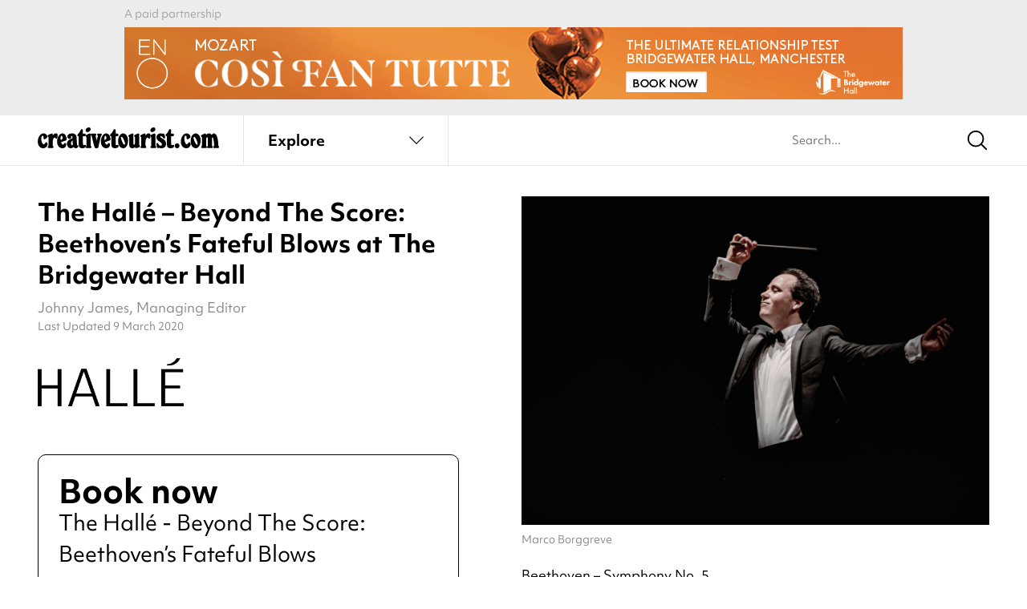

--- FILE ---
content_type: text/html; charset=UTF-8
request_url: https://www.creativetourist.com/event/the-halle-beyond-the-score/
body_size: 163970
content:
<!DOCTYPE html>
<html class="no-js" lang="en-GB">
<head>
	<meta charset="UTF-8">
<script type="text/javascript">
/* <![CDATA[ */
var gform;gform||(document.addEventListener("gform_main_scripts_loaded",function(){gform.scriptsLoaded=!0}),document.addEventListener("gform/theme/scripts_loaded",function(){gform.themeScriptsLoaded=!0}),window.addEventListener("DOMContentLoaded",function(){gform.domLoaded=!0}),gform={domLoaded:!1,scriptsLoaded:!1,themeScriptsLoaded:!1,isFormEditor:()=>"function"==typeof InitializeEditor,callIfLoaded:function(o){return!(!gform.domLoaded||!gform.scriptsLoaded||!gform.themeScriptsLoaded&&!gform.isFormEditor()||(gform.isFormEditor()&&console.warn("The use of gform.initializeOnLoaded() is deprecated in the form editor context and will be removed in Gravity Forms 3.1."),o(),0))},initializeOnLoaded:function(o){gform.callIfLoaded(o)||(document.addEventListener("gform_main_scripts_loaded",()=>{gform.scriptsLoaded=!0,gform.callIfLoaded(o)}),document.addEventListener("gform/theme/scripts_loaded",()=>{gform.themeScriptsLoaded=!0,gform.callIfLoaded(o)}),window.addEventListener("DOMContentLoaded",()=>{gform.domLoaded=!0,gform.callIfLoaded(o)}))},hooks:{action:{},filter:{}},addAction:function(o,r,e,t){gform.addHook("action",o,r,e,t)},addFilter:function(o,r,e,t){gform.addHook("filter",o,r,e,t)},doAction:function(o){gform.doHook("action",o,arguments)},applyFilters:function(o){return gform.doHook("filter",o,arguments)},removeAction:function(o,r){gform.removeHook("action",o,r)},removeFilter:function(o,r,e){gform.removeHook("filter",o,r,e)},addHook:function(o,r,e,t,n){null==gform.hooks[o][r]&&(gform.hooks[o][r]=[]);var d=gform.hooks[o][r];null==n&&(n=r+"_"+d.length),gform.hooks[o][r].push({tag:n,callable:e,priority:t=null==t?10:t})},doHook:function(r,o,e){var t;if(e=Array.prototype.slice.call(e,1),null!=gform.hooks[r][o]&&((o=gform.hooks[r][o]).sort(function(o,r){return o.priority-r.priority}),o.forEach(function(o){"function"!=typeof(t=o.callable)&&(t=window[t]),"action"==r?t.apply(null,e):e[0]=t.apply(null,e)})),"filter"==r)return e[0]},removeHook:function(o,r,t,n){var e;null!=gform.hooks[o][r]&&(e=(e=gform.hooks[o][r]).filter(function(o,r,e){return!!(null!=n&&n!=o.tag||null!=t&&t!=o.priority)}),gform.hooks[o][r]=e)}});
/* ]]> */
</script>

	<meta http-equiv="X-UA-Compatible" content="IE=edge">
	<link rel="profile" href="https://gmpg.org/xfn/11">
	<meta name="viewport" content="width=device-width, initial-scale=1">
	<meta name='robots' content='index, follow, max-image-preview:large, max-snippet:-1, max-video-preview:-1' />

	<!-- This site is optimized with the Yoast SEO plugin v26.2 - https://yoast.com/wordpress/plugins/seo/ -->
	<title>The Hallé - Beyond The Score: Beethoven’s Fateful Blows</title>
	<meta name="description" content="Part of the Hallé/BBC Philharmonic’s Beethoven cycle, Beyond the Score offers a breathtaking multimedia experience of Beethoven’s iconic Symphony No. 5" />
	<link rel="canonical" href="https://www.creativetourist.com/event/the-halle-beyond-the-score/" />
	<meta property="og:locale" content="en_GB" />
	<meta property="og:type" content="article" />
	<meta property="og:title" content="The Hallé - Beyond The Score: Beethoven’s Fateful Blows" />
	<meta property="og:description" content="Part of the Hallé/BBC Philharmonic’s Beethoven cycle, Beyond the Score offers a breathtaking multimedia experience of Beethoven’s iconic Symphony No. 5" />
	<meta property="og:url" content="https://www.creativetourist.com/event/the-halle-beyond-the-score/" />
	<meta property="og:site_name" content="Creative Tourist" />
	<meta property="article:modified_time" content="2020-03-09T09:12:02+00:00" />
	<meta property="og:image" content="https://www.creativetourist.com/app/uploads/2019/08/4c49809e22ebb811799d3c189da70a61.jpg" />
	<meta property="og:image:width" content="5168" />
	<meta property="og:image:height" content="3448" />
	<meta property="og:image:type" content="image/jpeg" />
	<meta name="twitter:card" content="summary_large_image" />
	<script type="application/ld+json" class="yoast-schema-graph">{
	    "@context": "https://schema.org",
	    "@graph": [
	        {
	            "@type": "WebPage",
	            "@id": "https://www.creativetourist.com/event/the-halle-beyond-the-score/",
	            "url": "https://www.creativetourist.com/event/the-halle-beyond-the-score/",
	            "name": "The Hallé - Beyond The Score: Beethoven’s Fateful Blows",
	            "isPartOf": {
	                "@id": "https://www.creativetourist.com/#website"
	            },
	            "primaryImageOfPage": {
	                "@id": "https://www.creativetourist.com/event/the-halle-beyond-the-score/#primaryimage"
	            },
	            "image": {
	                "@id": "https://www.creativetourist.com/event/the-halle-beyond-the-score/#primaryimage"
	            },
	            "thumbnailUrl": "https://www.creativetourist.com/app/uploads/2019/08/4c49809e22ebb811799d3c189da70a61-scaled.jpg",
	            "datePublished": "2019-08-13T20:39:03+00:00",
	            "dateModified": "2020-03-09T09:12:02+00:00",
	            "description": "Part of the Hallé/BBC Philharmonic’s Beethoven cycle, Beyond the Score offers a breathtaking multimedia experience of Beethoven’s iconic Symphony No. 5",
	            "breadcrumb": {
	                "@id": "https://www.creativetourist.com/event/the-halle-beyond-the-score/#breadcrumb"
	            },
	            "inLanguage": "en-GB",
	            "potentialAction": [
	                {
	                    "@type": "ReadAction",
	                    "target": [
	                        "https://www.creativetourist.com/event/the-halle-beyond-the-score/"
	                    ]
	                }
	            ]
	        },
	        {
	            "@type": "ImageObject",
	            "inLanguage": "en-GB",
	            "@id": "https://www.creativetourist.com/event/the-halle-beyond-the-score/#primaryimage",
	            "url": "https://www.creativetourist.com/app/uploads/2019/08/4c49809e22ebb811799d3c189da70a61-scaled.jpg",
	            "contentUrl": "https://www.creativetourist.com/app/uploads/2019/08/4c49809e22ebb811799d3c189da70a61-scaled.jpg",
	            "width": 2560,
	            "height": 1708,
	            "caption": "Hallé Beethoven - Symphony No. 5"
	        },
	        {
	            "@type": "BreadcrumbList",
	            "@id": "https://www.creativetourist.com/event/the-halle-beyond-the-score/#breadcrumb",
	            "itemListElement": [
	                {
	                    "@type": "ListItem",
	                    "position": 1,
	                    "name": "Home",
	                    "item": "https://www.creativetourist.com/"
	                },
	                {
	                    "@type": "ListItem",
	                    "position": 2,
	                    "name": "The Hallé &#8211; Beyond The Score: Beethoven’s Fateful Blows at The Bridgewater Hall"
	                }
	            ]
	        },
	        {
	            "@type": "WebSite",
	            "@id": "https://www.creativetourist.com/#website",
	            "url": "https://www.creativetourist.com/",
	            "name": "Creative Tourist",
	            "description": "",
	            "potentialAction": [
	                {
	                    "@type": "SearchAction",
	                    "target": {
	                        "@type": "EntryPoint",
	                        "urlTemplate": "https://www.creativetourist.com/?s={search_term_string}"
	                    },
	                    "query-input": {
	                        "@type": "PropertyValueSpecification",
	                        "valueRequired": true,
	                        "valueName": "search_term_string"
	                    }
	                }
	            ],
	            "inLanguage": "en-GB"
	        },
	        {
	            "@type": "Event",
	            "@id": "https://www.creativetourist.com/event/the-halle-beyond-the-score/#event",
	            "name": "The Hallé - Beyond The Score: Beethoven’s Fateful Blows at The Bridgewater Hall",
	            "url": "https://www.creativetourist.com/event/the-halle-beyond-the-score/",
	            "mainEntityOfPage": "https://www.creativetourist.com/event/the-halle-beyond-the-score/#website",
	            "image": {
	                "@id": "https://www.creativetourist.com/event/the-halle-beyond-the-score/#primaryimage"
	            },
	            "description": "Part of the Hallé’s Beethoven 250 celebrations, Beyond the Score® offers a breathtaking multimedia experience of Beethoven’s iconic Fifth Symphony.",
	            "subjectOf": {
	                "@id": "https://www.creativetourist.com/event/the-halle-beyond-the-score/#website"
	            },
	            "eventStatus": "https://schema.org/EventScheduled",
	            "eventAttendanceMode": "https://schema.org/OfflineEventAttendanceMode",
	            "startDate": "2020-03-11T14:15:00",
	            "endDate": "2020-03-15T18:00:00",
	            "location": {
	                "@type": "MusicVenue",
	                "@id": "https://www.creativetourist.com/venue/the-bridgewater-hall/#venue",
	                "name": "The Bridgewater Hall",
	                "url": "https://www.creativetourist.com/venue/the-bridgewater-hall/",
	                "mainEntityOfPage": "https://www.creativetourist.com/venue/the-bridgewater-hall/#website",
	                "description": "One of Manchester’s most important cultural buildings, The Bridgewater Hall attracts the biggest names in classical music.",
	                "address": {
	                    "streetAddress": "Lower Mosley Street",
	                    "addressLocality": "Manchester",
	                    "addressRegion": "Greater Manchester",
	                    "postalCode": "M2 3WS"
	                },
	                "telephone": "0161 907 9000",
	                "geo": {
	                    "@type": "GeoCoordinates",
	                    "latitude": "53.476446",
	                    "longitude": "-2.2451348"
	                },
	                "openingHoursSpecification": [
	                    {
	                        "@type": "openingHoursSpecification",
	                        "dayOfWeek": [
	                            "Monday",
	                            "Tuesday",
	                            "Wednesday",
	                            "Thursday",
	                            "Friday"
	                        ],
	                        "opens": "11:00",
	                        "closes": "15:00"
	                    },
	                    {
	                        "@type": "openingHoursSpecification",
	                        "dayOfWeek": [
	                            "Saturday",
	                            "Sunday"
	                        ]
	                    }
	                ]
	            },
	            "offers": {
	                "@type": "Offer",
	                "price": "14.50",
	                "priceCurrency": "GBP",
	                "url": "https://www.halle.co.uk/whats-on/beyond-the-score-beethoven-symphony-no5/"
	            }
	        }
	    ]
	}</script>
	<!-- / Yoast SEO plugin. -->


<link rel='dns-prefetch' href='//use.typekit.net' />
<link rel="alternate" type="application/rss+xml" title="Creative Tourist &raquo; Feed" href="https://www.creativetourist.com/feed/" />
<link rel="alternate" type="application/rss+xml" title="Creative Tourist &raquo; Comments Feed" href="https://www.creativetourist.com/comments/feed/" />
<script>window.dataLayer = window.dataLayer || [];</script><style id='wp-img-auto-sizes-contain-inline-css' type='text/css'>
img:is([sizes=auto i],[sizes^="auto," i]){contain-intrinsic-size:3000px 1500px}
/*# sourceURL=wp-img-auto-sizes-contain-inline-css */
</style>
<link rel='stylesheet' id='adobe-fonts-css' href='https://use.typekit.net/phj7giw.css' type='text/css' media='all' />
<link rel='stylesheet' id='ct4-main-style-css' href='https://www.creativetourist.com/app/themes/ct4/assets/dist/css/style.css?ver=e31bcb465' type='text/css' media='all' />
<script type="text/javascript" id="altcha-widget-custom-options-js-after">
/* <![CDATA[ */
(() => { window.ALTCHA_WIDGET_ATTRS = {"challengeurl":"https:\/\/www.creativetourist.com\/wp-json\/altcha\/v1\/challenge","strings":"{\"error\":\"Verification failed. Try again later.\",\"footer\":\"Protected by <a href=\\\"https:\\\/\\\/altcha.org\\\/\\\" target=\\\"_blank\\\">ALTCHA<\\\/a>\",\"label\":\"I'm not a robot\",\"verified\":\"Verified\",\"verifying\":\"Verifying...\",\"waitAlert\":\"Verifying... please wait.\"}","hidefooter":"1"}; })();
//# sourceURL=altcha-widget-custom-options-js-after
/* ]]> */
</script>
<script type="text/javascript" src="https://www.creativetourist.com/cms/wp-includes/js/jquery/jquery.min.js?ver=3.7.1" id="jquery-core-js"></script>
<!-- HFCM by 99 Robots - Snippet # 2: Majestic Site Verification -->
<meta name="majestic-site-verification" content="MJ12_bb32ff34-0be8-41be-8d10-a05cc76e46d0">
<!-- /end HFCM by 99 Robots -->
<!-- HFCM by 99 Robots - Snippet # 3: Google Tag Manager (Head) -->
<!-- Google Tag Manager -->
<script>(function(w,d,s,l,i){w[l]=w[l]||[];w[l].push({'gtm.start':
new Date().getTime(),event:'gtm.js'});var f=d.getElementsByTagName(s)[0],
j=d.createElement(s),dl=l!='dataLayer'?'&l='+l:'';j.async=true;j.src=
'https://www.googletagmanager.com/gtm.js?id='+i+dl;f.parentNode.insertBefore(j,f);
})(window,document,'script','dataLayer','GTM-M85WQ6H');</script>
<!-- End Google Tag Manager -->
<!-- /end HFCM by 99 Robots -->
	<style id='global-styles-inline-css' type='text/css'>
:root{--wp--preset--aspect-ratio--square: 1;--wp--preset--aspect-ratio--4-3: 4/3;--wp--preset--aspect-ratio--3-4: 3/4;--wp--preset--aspect-ratio--3-2: 3/2;--wp--preset--aspect-ratio--2-3: 2/3;--wp--preset--aspect-ratio--16-9: 16/9;--wp--preset--aspect-ratio--9-16: 9/16;--wp--preset--color--black: #000000;--wp--preset--color--cyan-bluish-gray: #abb8c3;--wp--preset--color--white: #ffffff;--wp--preset--color--pale-pink: #f78da7;--wp--preset--color--vivid-red: #cf2e2e;--wp--preset--color--luminous-vivid-orange: #ff6900;--wp--preset--color--luminous-vivid-amber: #fcb900;--wp--preset--color--light-green-cyan: #7bdcb5;--wp--preset--color--vivid-green-cyan: #00d084;--wp--preset--color--pale-cyan-blue: #8ed1fc;--wp--preset--color--vivid-cyan-blue: #0693e3;--wp--preset--color--vivid-purple: #9b51e0;--wp--preset--gradient--vivid-cyan-blue-to-vivid-purple: linear-gradient(135deg,rgb(6,147,227) 0%,rgb(155,81,224) 100%);--wp--preset--gradient--light-green-cyan-to-vivid-green-cyan: linear-gradient(135deg,rgb(122,220,180) 0%,rgb(0,208,130) 100%);--wp--preset--gradient--luminous-vivid-amber-to-luminous-vivid-orange: linear-gradient(135deg,rgb(252,185,0) 0%,rgb(255,105,0) 100%);--wp--preset--gradient--luminous-vivid-orange-to-vivid-red: linear-gradient(135deg,rgb(255,105,0) 0%,rgb(207,46,46) 100%);--wp--preset--gradient--very-light-gray-to-cyan-bluish-gray: linear-gradient(135deg,rgb(238,238,238) 0%,rgb(169,184,195) 100%);--wp--preset--gradient--cool-to-warm-spectrum: linear-gradient(135deg,rgb(74,234,220) 0%,rgb(151,120,209) 20%,rgb(207,42,186) 40%,rgb(238,44,130) 60%,rgb(251,105,98) 80%,rgb(254,248,76) 100%);--wp--preset--gradient--blush-light-purple: linear-gradient(135deg,rgb(255,206,236) 0%,rgb(152,150,240) 100%);--wp--preset--gradient--blush-bordeaux: linear-gradient(135deg,rgb(254,205,165) 0%,rgb(254,45,45) 50%,rgb(107,0,62) 100%);--wp--preset--gradient--luminous-dusk: linear-gradient(135deg,rgb(255,203,112) 0%,rgb(199,81,192) 50%,rgb(65,88,208) 100%);--wp--preset--gradient--pale-ocean: linear-gradient(135deg,rgb(255,245,203) 0%,rgb(182,227,212) 50%,rgb(51,167,181) 100%);--wp--preset--gradient--electric-grass: linear-gradient(135deg,rgb(202,248,128) 0%,rgb(113,206,126) 100%);--wp--preset--gradient--midnight: linear-gradient(135deg,rgb(2,3,129) 0%,rgb(40,116,252) 100%);--wp--preset--font-size--small: 13px;--wp--preset--font-size--medium: 20px;--wp--preset--font-size--large: 36px;--wp--preset--font-size--x-large: 42px;--wp--preset--spacing--20: 0.44rem;--wp--preset--spacing--30: 0.67rem;--wp--preset--spacing--40: 1rem;--wp--preset--spacing--50: 1.5rem;--wp--preset--spacing--60: 2.25rem;--wp--preset--spacing--70: 3.38rem;--wp--preset--spacing--80: 5.06rem;--wp--preset--shadow--natural: 6px 6px 9px rgba(0, 0, 0, 0.2);--wp--preset--shadow--deep: 12px 12px 50px rgba(0, 0, 0, 0.4);--wp--preset--shadow--sharp: 6px 6px 0px rgba(0, 0, 0, 0.2);--wp--preset--shadow--outlined: 6px 6px 0px -3px rgb(255, 255, 255), 6px 6px rgb(0, 0, 0);--wp--preset--shadow--crisp: 6px 6px 0px rgb(0, 0, 0);}:where(.is-layout-flex){gap: 0.5em;}:where(.is-layout-grid){gap: 0.5em;}body .is-layout-flex{display: flex;}.is-layout-flex{flex-wrap: wrap;align-items: center;}.is-layout-flex > :is(*, div){margin: 0;}body .is-layout-grid{display: grid;}.is-layout-grid > :is(*, div){margin: 0;}:where(.wp-block-columns.is-layout-flex){gap: 2em;}:where(.wp-block-columns.is-layout-grid){gap: 2em;}:where(.wp-block-post-template.is-layout-flex){gap: 1.25em;}:where(.wp-block-post-template.is-layout-grid){gap: 1.25em;}.has-black-color{color: var(--wp--preset--color--black) !important;}.has-cyan-bluish-gray-color{color: var(--wp--preset--color--cyan-bluish-gray) !important;}.has-white-color{color: var(--wp--preset--color--white) !important;}.has-pale-pink-color{color: var(--wp--preset--color--pale-pink) !important;}.has-vivid-red-color{color: var(--wp--preset--color--vivid-red) !important;}.has-luminous-vivid-orange-color{color: var(--wp--preset--color--luminous-vivid-orange) !important;}.has-luminous-vivid-amber-color{color: var(--wp--preset--color--luminous-vivid-amber) !important;}.has-light-green-cyan-color{color: var(--wp--preset--color--light-green-cyan) !important;}.has-vivid-green-cyan-color{color: var(--wp--preset--color--vivid-green-cyan) !important;}.has-pale-cyan-blue-color{color: var(--wp--preset--color--pale-cyan-blue) !important;}.has-vivid-cyan-blue-color{color: var(--wp--preset--color--vivid-cyan-blue) !important;}.has-vivid-purple-color{color: var(--wp--preset--color--vivid-purple) !important;}.has-black-background-color{background-color: var(--wp--preset--color--black) !important;}.has-cyan-bluish-gray-background-color{background-color: var(--wp--preset--color--cyan-bluish-gray) !important;}.has-white-background-color{background-color: var(--wp--preset--color--white) !important;}.has-pale-pink-background-color{background-color: var(--wp--preset--color--pale-pink) !important;}.has-vivid-red-background-color{background-color: var(--wp--preset--color--vivid-red) !important;}.has-luminous-vivid-orange-background-color{background-color: var(--wp--preset--color--luminous-vivid-orange) !important;}.has-luminous-vivid-amber-background-color{background-color: var(--wp--preset--color--luminous-vivid-amber) !important;}.has-light-green-cyan-background-color{background-color: var(--wp--preset--color--light-green-cyan) !important;}.has-vivid-green-cyan-background-color{background-color: var(--wp--preset--color--vivid-green-cyan) !important;}.has-pale-cyan-blue-background-color{background-color: var(--wp--preset--color--pale-cyan-blue) !important;}.has-vivid-cyan-blue-background-color{background-color: var(--wp--preset--color--vivid-cyan-blue) !important;}.has-vivid-purple-background-color{background-color: var(--wp--preset--color--vivid-purple) !important;}.has-black-border-color{border-color: var(--wp--preset--color--black) !important;}.has-cyan-bluish-gray-border-color{border-color: var(--wp--preset--color--cyan-bluish-gray) !important;}.has-white-border-color{border-color: var(--wp--preset--color--white) !important;}.has-pale-pink-border-color{border-color: var(--wp--preset--color--pale-pink) !important;}.has-vivid-red-border-color{border-color: var(--wp--preset--color--vivid-red) !important;}.has-luminous-vivid-orange-border-color{border-color: var(--wp--preset--color--luminous-vivid-orange) !important;}.has-luminous-vivid-amber-border-color{border-color: var(--wp--preset--color--luminous-vivid-amber) !important;}.has-light-green-cyan-border-color{border-color: var(--wp--preset--color--light-green-cyan) !important;}.has-vivid-green-cyan-border-color{border-color: var(--wp--preset--color--vivid-green-cyan) !important;}.has-pale-cyan-blue-border-color{border-color: var(--wp--preset--color--pale-cyan-blue) !important;}.has-vivid-cyan-blue-border-color{border-color: var(--wp--preset--color--vivid-cyan-blue) !important;}.has-vivid-purple-border-color{border-color: var(--wp--preset--color--vivid-purple) !important;}.has-vivid-cyan-blue-to-vivid-purple-gradient-background{background: var(--wp--preset--gradient--vivid-cyan-blue-to-vivid-purple) !important;}.has-light-green-cyan-to-vivid-green-cyan-gradient-background{background: var(--wp--preset--gradient--light-green-cyan-to-vivid-green-cyan) !important;}.has-luminous-vivid-amber-to-luminous-vivid-orange-gradient-background{background: var(--wp--preset--gradient--luminous-vivid-amber-to-luminous-vivid-orange) !important;}.has-luminous-vivid-orange-to-vivid-red-gradient-background{background: var(--wp--preset--gradient--luminous-vivid-orange-to-vivid-red) !important;}.has-very-light-gray-to-cyan-bluish-gray-gradient-background{background: var(--wp--preset--gradient--very-light-gray-to-cyan-bluish-gray) !important;}.has-cool-to-warm-spectrum-gradient-background{background: var(--wp--preset--gradient--cool-to-warm-spectrum) !important;}.has-blush-light-purple-gradient-background{background: var(--wp--preset--gradient--blush-light-purple) !important;}.has-blush-bordeaux-gradient-background{background: var(--wp--preset--gradient--blush-bordeaux) !important;}.has-luminous-dusk-gradient-background{background: var(--wp--preset--gradient--luminous-dusk) !important;}.has-pale-ocean-gradient-background{background: var(--wp--preset--gradient--pale-ocean) !important;}.has-electric-grass-gradient-background{background: var(--wp--preset--gradient--electric-grass) !important;}.has-midnight-gradient-background{background: var(--wp--preset--gradient--midnight) !important;}.has-small-font-size{font-size: var(--wp--preset--font-size--small) !important;}.has-medium-font-size{font-size: var(--wp--preset--font-size--medium) !important;}.has-large-font-size{font-size: var(--wp--preset--font-size--large) !important;}.has-x-large-font-size{font-size: var(--wp--preset--font-size--x-large) !important;}
/*# sourceURL=global-styles-inline-css */
</style>
</head>
<body class="wp-singular event-template-default single single-event postid-68190 wp-theme-ct4 has-affiliate-unaffiliated">
		<div class="wrapper">

	<div class="qxcu header bg-gray">
	<div class="qxmb-wrap">
		<div class="qxmb">
			<a data-aq-item-id="170143" data-aq-slot="header" class="aq-track" rel="nofollow" href="https://www.bridgewater-hall.co.uk/series/english-national-opera/" target="_blank">
					<picture>
						<source media="(min-width:640px)" srcset="https://www.creativetourist.com/app/uploads/2025/12/ENO-970x90px-CosiMCR.gif">
						<img src="https://www.creativetourist.com/app/uploads/2025/12/ENO-320x100px-CosiMCR.gif" alt="">
					</picture>
				</a><script>
			window.dataLayer = window.dataLayer || [];
			dataLayer.push({"event":"aq_rendered_item","aq_item_id":"170143","aq_slot":"header"});
			</script>		</div>
		<span class="caption qxmsg"></span>
	</div>
</div>

	<header class="header site-header" x-data="liveSearch()" @scroll.window.throttle.100ms="if (window.matchMedia('(min-width: 1025px)').matches) destroy()">
		<div class="ct-header">
			<div class="ct-topmenu">
				<div class="container">
					<div class="ct-header__logo">
						<a href="/" class="logo" aria-label="Back to home">
							<svg xmlns="http://www.w3.org/2000/svg" viewBox="0 0 230 25.5">
  <path d="m7.37,7.33c.63,0,1.23.12,1.81.36.58.24,1.09.54,1.54.93.45.38.81.82,1.08,1.32.28.5.41,1.01.41,1.54,0,.32-.14.63-.41.95-.28.31-.76.72-1.44,1.22-.45.34-.81.58-1.1.71-.29.13-.54.2-.75.2s-.42-.08-.63-.24c-.21-.16-.35-.35-.43-.59-.03-.08-.05-.14-.06-.18-.01-.04-.03-.11-.04-.22-.01-.1-.02-.25-.02-.43v-.75c0-.55-.11-1.01-.33-1.38-.22-.37-.49-.55-.81-.55-.53,0-.94.31-1.24.92-.3.61-.45,1.47-.45,2.57,0,.94.08,1.83.26,2.67.17.84.4,1.58.69,2.22.29.64.62,1.15,1.01,1.51.38.37.78.55,1.2.55.58,0,1.1-.37,1.58-1.1.34-.58.61-.95.81-1.12.2-.17.44-.26.73-.26.5,0,.91.21,1.22.63.31.42.47.96.47,1.62,0,.71-.14,1.38-.43,1.98-.29.61-.69,1.15-1.2,1.61-.51.46-1.11.83-1.79,1.09-.68.26-1.42.4-2.21.4-.97,0-1.87-.2-2.7-.61-.83-.41-1.55-.98-2.17-1.71-.62-.74-1.1-1.6-1.44-2.6-.34-1-.51-2.08-.51-3.23,0-1.34.22-2.67.67-4,.45-1.33,1.05-2.48,1.81-3.45,1.39-1.71,3.02-2.56,4.89-2.56Z" fill="currentColor"/>
  <path d="m19.04,9.97c.42-.53.79-.96,1.12-1.3.33-.34.64-.61.95-.81.3-.2.6-.34.91-.42.3-.08.64-.12,1.01-.12,1.5,0,2.25.68,2.25,2.05,0,.18-.01.44-.04.77-.03.33-.06.67-.1,1.02-.04.35-.09.69-.14,1.01-.05.32-.11.55-.16.71-.05.29-.18.52-.37.69-.2.17-.43.26-.69.26-.21,0-.41-.06-.61-.18-.2-.12-.44-.36-.73-.73-.37-.39-.67-.59-.91-.59-.37,0-.76.27-1.18.81-.42.54-.74,1.19-.95,1.95-.08.24-.14.47-.18.71-.04.24-.07.51-.1.81-.03.3-.05.65-.06,1.03-.01.38-.02.85-.02,1.4v2.4c0,.34.02.62.06.83.04.21.09.38.16.51.07.13.16.28.3.43.18.24.3.41.36.53.05.12.08.26.08.41,0,.71-.49,1.06-1.46,1.06h-4.34c-1,0-1.5-.35-1.5-1.06,0-.16.03-.29.08-.41.05-.12.17-.3.35-.53.13-.16.23-.32.3-.47.07-.16.12-.34.16-.55.04-.21.06-.47.06-.77v-8.96c0-.13,0-.23-.02-.3-.01-.06-.03-.12-.06-.18-.05-.13-.12-.24-.2-.34-.08-.09-.3-.32-.67-.69-.16-.11-.24-.29-.24-.55,0-.32.1-.57.3-.75.2-.18.61-.42,1.24-.71l1.89-.87c.5-.24.9-.4,1.2-.49.3-.09.56-.14.77-.14.45,0,.75.15.93.43.17.29.26.84.26,1.66v.43Z" fill="currentColor"/>
  <path d="m29.72,17.97c.13.92.41,1.66.85,2.23.43.57.91.85,1.44.85.26,0,.47-.06.63-.18.16-.12.34-.32.55-.61.29-.45.53-.75.73-.91.2-.16.44-.24.73-.24.95,0,1.42.64,1.42,1.93s-.46,2.38-1.38,3.21c-.92.83-2.1,1.24-3.55,1.24-.95,0-1.83-.2-2.64-.61-.81-.41-1.52-.97-2.11-1.68-.59-.71-1.05-1.56-1.38-2.54-.33-.98-.49-2.06-.49-3.21,0-1.37.18-2.66.55-3.88.37-1.22.85-2.3,1.46-3.23.6-.93,1.31-1.67,2.13-2.21.81-.54,1.68-.81,2.6-.81.84,0,1.64.23,2.38.69.75.46,1.35,1.07,1.79,1.83.39.68.71,1.43.95,2.25.24.82.36,1.56.36,2.25,0,.58-.15,1-.43,1.26-.29.26-.92.55-1.89.87l-4.69,1.5Zm-.47-2.52c.81-.37,1.39-.74,1.73-1.12.34-.38.51-.86.51-1.44,0-.76-.12-1.39-.35-1.87-.24-.49-.54-.73-.91-.73-.82,0-1.22.96-1.22,2.88,0,.42.01.8.04,1.12.03.33.09.72.2,1.16Z" fill="currentColor"/>
  <path d="m49.74,19.43c.03.58.07,1.04.12,1.38.05.34.12.61.2.81.08.2.18.33.3.39.12.07.28.1.49.1.18,0,.45-.05.79-.16-.05,1.13-.36,2-.91,2.62-.55.62-1.33.93-2.33.93-1.23,0-2.23-.51-3-1.54-.95,1.02-2.05,1.54-3.31,1.54-.71,0-1.37-.14-1.97-.41-.6-.28-1.14-.66-1.6-1.14-.46-.49-.82-1.06-1.08-1.71-.26-.66-.39-1.37-.39-2.13,0-1.58.55-2.91,1.65-4,1.1-1.09,2.88-2.04,5.32-2.86l-.08-1.14c-.05-.6-.09-.97-.1-1.08-.01-.12-.05-.2-.1-.26-.16-.24-.38-.35-.67-.35-.39,0-.68.16-.87.47.18.39.28.75.28,1.06,0,.61-.22,1.1-.65,1.48-.43.38-.99.57-1.68.57-.76,0-1.39-.26-1.87-.77-.49-.51-.73-1.18-.73-1.99,0-1.16.55-2.1,1.66-2.82,1.1-.72,2.54-1.08,4.3-1.08,1.08,0,2.04.18,2.9.53.85.35,1.52.87,1.99,1.56.16.21.29.41.39.59.11.18.19.41.26.67.07.26.12.58.16.95.04.37.07.81.1,1.34l.43,6.46Zm-5.56-3.55c-.76.52-1.27,1.05-1.54,1.56-.26.51-.39,1.2-.39,2.07,0,.76.11,1.36.33,1.79.22.43.53.65.93.65.66,0,.99-.53.99-1.58v-.47c0-.16-.01-.31-.04-.47l-.28-3.55Z" fill="currentColor"/>
  <path d="m57.34,18.96c.03.53.05.93.06,1.2.01.28.03.49.04.63.01.15.04.26.08.33.04.08.1.16.18.24.26.26.53.39.79.39.13,0,.3-.05.51-.16.29-.13.49-.22.59-.26.1-.04.22-.06.36-.06.34,0,.62.13.83.39.21.26.32.61.32,1.03,0,.84-.41,1.52-1.22,2.03-.81.51-1.88.77-3.2.77-2.04,0-3.43-.62-4.17-1.85-.19-.29-.32-.7-.4-1.24-.08-.54-.12-1.27-.12-2.19v-9.3c-1.13-.03-1.7-.48-1.7-1.38,0-.34.07-.62.22-.85.14-.22.44-.52.89-.89,1-.81,1.86-2.01,2.58-3.59.37-.84.69-1.4.97-1.68.28-.28.63-.41,1.05-.41.5,0,.85.16,1.05.49.2.33.3.89.3,1.68v3.31h1.42c.84,0,1.39.1,1.65.3.26.2.39.64.39,1.32,0,.63-.14,1.05-.41,1.26-.28.21-.81.31-1.6.31h-1.46v8.16Z" fill="currentColor"/>
  <path d="m67.2,19.98v1.46c0,.34.02.62.06.83.04.21.09.38.16.51.07.13.16.28.3.43.18.24.3.41.35.53.05.12.08.26.08.41,0,.71-.49,1.06-1.46,1.06h-4.37c-.97,0-1.46-.35-1.46-1.06,0-.16.03-.29.08-.41.05-.12.17-.3.35-.53.13-.16.23-.3.3-.43.07-.13.12-.3.16-.51.04-.21.06-.49.06-.83v-9.02c0-.13,0-.22-.02-.28-.01-.05-.03-.11-.06-.16-.05-.13-.11-.24-.18-.34-.07-.09-.29-.32-.69-.69-.16-.11-.24-.29-.24-.55,0-.32.1-.57.3-.75.2-.18.61-.42,1.24-.71l1.89-.87c.5-.24.9-.4,1.2-.49.3-.09.56-.14.77-.14.45,0,.75.13.93.39.17.26.26.72.26,1.38v10.76Zm-2.29-19.98c.66,0,1.19.2,1.6.59.41.39.61.93.61,1.62,0,.45-.12.88-.35,1.3-.24.42-.55.79-.95,1.12-.39.33-.85.59-1.36.79-.51.2-1.05.3-1.6.3-.63,0-1.15-.21-1.56-.63-.41-.42-.61-.95-.61-1.58,0-.45.12-.88.37-1.3.25-.42.57-.8.97-1.12.39-.33.84-.59,1.34-.79.5-.2,1.01-.3,1.54-.3Z" fill="currentColor"/>
  <path d="m75.91,11.86l.16-.67c.08-.26.12-.5.12-.71,0-.18-.03-.33-.08-.43-.05-.1-.24-.38-.55-.83-.11-.1-.16-.26-.16-.47,0-.42.17-.74.51-.95.13-.08.27-.13.43-.16.16-.03.49-.04.99-.04h2.29c1.16,0,1.73.36,1.73,1.06,0,.26-.13.57-.39.91-.08.08-.16.16-.24.24-.08.08-.15.17-.2.28-.18.21-.32.44-.41.69-.09.25-.23.73-.41,1.44l-2.64,11.35c-.18.79-.41,1.3-.67,1.54-.26.24-.75.35-1.46.35h-.87c-.68,0-1.16-.12-1.44-.35-.28-.24-.52-.75-.73-1.54l-3.07-11.35c-.08-.34-.15-.62-.22-.85-.07-.22-.14-.41-.22-.57-.08-.16-.16-.31-.26-.45-.09-.14-.22-.32-.37-.53-.24-.29-.39-.5-.45-.63-.07-.13-.1-.3-.1-.51,0-.42.14-.7.41-.85.28-.14.79-.22,1.56-.22h3.07c.76,0,1.29.07,1.58.22.29.15.43.41.43.81,0,.19-.02.32-.06.4-.04.08-.19.29-.45.63-.18.26-.28.55-.28.87,0,.13.01.28.04.45.03.17.1.47.24.89l1.18,4.26.99-4.26Z" fill="currentColor"/>
  <path d="m85.29,17.97c.13.92.41,1.66.85,2.23.43.57.91.85,1.44.85.26,0,.47-.06.63-.18.16-.12.34-.32.55-.61.29-.45.53-.75.73-.91.2-.16.44-.24.73-.24.95,0,1.42.64,1.42,1.93s-.46,2.38-1.38,3.21c-.92.83-2.1,1.24-3.55,1.24-.95,0-1.83-.2-2.64-.61-.81-.41-1.52-.97-2.11-1.68-.59-.71-1.05-1.56-1.38-2.54-.33-.98-.49-2.06-.49-3.21,0-1.37.18-2.66.55-3.88.37-1.22.85-2.3,1.46-3.23.6-.93,1.31-1.67,2.13-2.21.81-.54,1.68-.81,2.6-.81.84,0,1.63.23,2.38.69.75.46,1.35,1.07,1.79,1.83.39.68.71,1.43.95,2.25.24.82.35,1.56.35,2.25,0,.58-.14,1-.43,1.26-.29.26-.92.55-1.89.87l-4.69,1.5Zm-.47-2.52c.81-.37,1.39-.74,1.73-1.12.34-.38.51-.86.51-1.44,0-.76-.12-1.39-.35-1.87-.24-.49-.54-.73-.91-.73-.82,0-1.22.96-1.22,2.88,0,.42.01.8.04,1.12.03.33.09.72.2,1.16Z" fill="currentColor"/>
  <path d="m98.84,18.96c.03.53.05.93.06,1.2.01.28.03.49.04.63.01.15.04.26.08.33.04.08.1.16.18.24.26.26.53.39.79.39.13,0,.3-.05.51-.16.29-.13.49-.22.59-.26.1-.04.22-.06.36-.06.34,0,.62.13.83.39.21.26.31.61.31,1.03,0,.84-.41,1.52-1.22,2.03-.82.51-1.88.77-3.2.77-2.04,0-3.43-.62-4.17-1.85-.19-.29-.32-.7-.4-1.24-.08-.54-.12-1.27-.12-2.19v-9.3c-1.13-.03-1.69-.48-1.69-1.38,0-.34.07-.62.22-.85.14-.22.44-.52.89-.89,1-.81,1.86-2.01,2.58-3.59.37-.84.69-1.4.97-1.68.28-.28.63-.41,1.05-.41.5,0,.85.16,1.05.49.2.33.3.89.3,1.68v3.31h1.42c.84,0,1.39.1,1.65.3.26.2.39.64.39,1.32,0,.63-.14,1.05-.41,1.26-.28.21-.81.31-1.6.31h-1.46v8.16Z" fill="currentColor"/>
  <path d="m108.38,7.33c.84,0,1.68.26,2.52.79.84.52,1.56,1.22,2.17,2.09,1.05,1.52,1.58,3.47,1.58,5.83,0,1.31-.17,2.55-.49,3.7-.33,1.16-.77,2.16-1.32,3.02-.55.86-1.2,1.53-1.95,2.01-.75.49-1.56.73-2.42.73-.92,0-1.86-.28-2.82-.85-.96-.56-1.7-1.28-2.23-2.15-.45-.76-.8-1.64-1.06-2.62-.26-.98-.39-2.03-.39-3.13,0-1.31.16-2.54.49-3.69.33-1.14.78-2.14,1.36-3,.58-.85,1.26-1.52,2.05-2.01.79-.49,1.63-.73,2.52-.73Zm-1.89,4.18c-.58,0-.87.34-.87,1.02,0,.26.05.62.16,1.06.1.45.24.93.41,1.46.17.53.37,1.07.61,1.64.24.57.49,1.1.75,1.6.95,1.89,1.75,2.84,2.4,2.84.26,0,.47-.1.63-.3.16-.2.24-.45.24-.77,0-.26-.05-.62-.16-1.08-.11-.46-.25-.95-.43-1.48-.18-.53-.4-1.07-.65-1.64-.25-.56-.51-1.11-.77-1.63-.5-.97-.93-1.67-1.3-2.09-.37-.42-.71-.63-1.02-.63Z" fill="currentColor"/>
  <path d="m128.87,20.61v.73c0,.17.02.32.06.45.04.13.1.26.2.39.09.13.22.3.37.51.1.21.16.43.16.67,0,.55-.46.93-1.38,1.14-.4.1-.79.2-1.18.3-.39.09-.78.2-1.14.34-.58.13-1.03.2-1.34.2-.42,0-.72-.11-.89-.34-.17-.22-.26-.61-.26-1.16-.53.6-1.04,1.03-1.56,1.28-.51.25-1.14.37-1.87.37s-1.45-.16-2.07-.49c-.62-.33-1.08-.78-1.4-1.36-.16-.31-.28-.73-.36-1.24-.08-.51-.12-1.19-.12-2.03v-7.96c0-.13,0-.22-.02-.28-.01-.05-.03-.11-.06-.16-.05-.13-.11-.24-.18-.34-.07-.09-.3-.32-.69-.69-.16-.11-.24-.29-.24-.55,0-.32.1-.57.3-.75.2-.18.61-.42,1.24-.71l1.85-.87c.53-.24.93-.4,1.22-.49.29-.09.54-.14.75-.14.45,0,.76.13.93.39.17.26.26.72.26,1.38v9.5c.03.6.04,1.08.04,1.42s.01.54.04.59c.13.29.33.43.59.43.47,0,.81-.25,1.02-.75.21-.5.32-1.31.32-2.44v-5.56c0-.13,0-.22-.02-.28-.01-.05-.03-.11-.06-.16-.05-.13-.11-.24-.18-.34-.07-.09-.28-.32-.65-.69-.16-.11-.24-.29-.24-.55,0-.32.1-.57.3-.77.2-.2.6-.43,1.2-.69l1.89-.87c.5-.24.9-.4,1.2-.49.3-.09.56-.14.77-.14.45,0,.76.13.93.39.17.26.26.72.26,1.38v11.39Z" fill="currentColor"/>
  <path d="m136.76,9.97c.42-.53.79-.96,1.12-1.3.33-.34.64-.61.95-.81.3-.2.6-.34.91-.42.3-.08.64-.12,1.01-.12,1.5,0,2.25.68,2.25,2.05,0,.18-.01.44-.04.77-.03.33-.06.67-.1,1.02-.04.35-.08.69-.14,1.01-.05.32-.11.55-.16.71-.05.29-.18.52-.37.69-.2.17-.43.26-.69.26-.21,0-.41-.06-.61-.18-.2-.12-.44-.36-.73-.73-.37-.39-.67-.59-.91-.59-.37,0-.76.27-1.18.81-.42.54-.74,1.19-.95,1.95-.08.24-.14.47-.18.71-.04.24-.07.51-.1.81-.03.3-.05.65-.06,1.03-.01.38-.02.85-.02,1.4v2.4c0,.34.02.62.06.83.04.21.09.38.16.51.07.13.16.28.3.43.18.24.3.41.35.53.05.12.08.26.08.41,0,.71-.49,1.06-1.46,1.06h-4.34c-1,0-1.5-.35-1.5-1.06,0-.16.03-.29.08-.41.05-.12.17-.3.36-.53.13-.16.23-.32.3-.47.06-.16.12-.34.16-.55.04-.21.06-.47.06-.77v-8.96c0-.13,0-.23-.02-.3-.01-.06-.03-.12-.06-.18-.05-.13-.12-.24-.2-.34-.08-.09-.3-.32-.67-.69-.16-.11-.24-.29-.24-.55,0-.32.1-.57.3-.75.2-.18.61-.42,1.24-.71l1.89-.87c.5-.24.9-.4,1.2-.49.3-.09.56-.14.77-.14.45,0,.76.15.93.43.17.29.26.84.26,1.66v.43Z" fill="currentColor"/>
  <path d="m149.37,19.98v1.46c0,.34.02.62.06.83.04.21.09.38.16.51.06.13.16.28.29.43.18.24.3.41.35.53.05.12.08.26.08.41,0,.71-.49,1.06-1.46,1.06h-4.38c-.97,0-1.46-.35-1.46-1.06,0-.16.03-.29.08-.41.05-.12.17-.3.35-.53.13-.16.23-.3.3-.43.07-.13.12-.3.16-.51.04-.21.06-.49.06-.83v-9.02c0-.13,0-.22-.02-.28-.01-.05-.03-.11-.06-.16-.05-.13-.11-.24-.18-.34-.07-.09-.3-.32-.69-.69-.16-.11-.23-.29-.23-.55,0-.32.1-.57.3-.75.2-.18.61-.42,1.24-.71l1.89-.87c.5-.24.9-.4,1.2-.49.3-.09.56-.14.77-.14.45,0,.75.13.92.39.17.26.26.72.26,1.38v10.76Zm-2.29-19.98c.66,0,1.19.2,1.6.59.41.39.61.93.61,1.62,0,.45-.12.88-.36,1.3-.23.42-.55.79-.95,1.12-.39.33-.85.59-1.36.79-.51.2-1.04.3-1.6.3-.63,0-1.15-.21-1.56-.63-.41-.42-.61-.95-.61-1.58,0-.45.12-.88.37-1.3.25-.42.57-.8.97-1.12.39-.33.84-.59,1.34-.79.5-.2,1.01-.3,1.54-.3Z" fill="currentColor"/>
  <path d="m154.14,17.14c-.32-.18-.57-.35-.77-.49-.2-.14-.37-.28-.51-.4-.15-.12-.28-.23-.4-.33-.12-.11-.24-.22-.37-.36-.47-.5-.83-1.06-1.08-1.67-.25-.62-.37-1.24-.37-1.87s.12-1.27.37-1.85c.25-.58.6-1.08,1.06-1.5.46-.42,1-.75,1.62-.98.62-.24,1.28-.36,1.99-.36.26,0,.51.01.75.04.24.03.46.06.67.12.6.13.96.2,1.06.2.13,0,.35-.04.67-.12.26-.05.45-.08.55-.08.39,0,.71.13.95.39.24.26.45.72.63,1.38.18.55.34,1.15.47,1.79.13.64.2,1.08.2,1.32,0,.34-.11.63-.33.85-.22.22-.51.33-.85.33-.29,0-.53-.07-.73-.22-.2-.14-.44-.41-.73-.81-1-1.29-1.89-1.93-2.68-1.93-.29,0-.52.08-.69.24-.17.16-.26.35-.26.59,0,.21.07.39.2.53.13.14.41.33.83.57l1.26.71c1.81,1,3.13,2.03,3.96,3.09.83,1.06,1.24,2.28,1.24,3.65,0,1.65-.55,2.99-1.64,4-1.09,1.01-2.53,1.52-4.32,1.52-.37,0-.71-.02-1.02-.06s-.71-.12-1.18-.26c-.31-.08-.56-.12-.75-.12s-.41.04-.67.12c-.29.1-.53.16-.71.16-.63,0-1.1-.51-1.42-1.54-.05-.18-.11-.45-.18-.79-.07-.34-.12-.68-.18-1.02-.05-.34-.1-.66-.14-.97-.04-.3-.06-.53-.06-.69,0-.37.12-.68.35-.93.24-.25.54-.37.91-.37.29,0,.52.08.69.24.17.16.39.5.65,1.02.74,1.42,1.66,2.13,2.76,2.13.5,0,.91-.15,1.22-.45.32-.3.47-.69.47-1.16,0-.53-.16-.99-.49-1.4-.33-.41-.98-.93-1.95-1.56l-1.06-.71Z" fill="currentColor"/>
  <path d="m169.31,18.96c.03.53.05.93.06,1.2.01.28.03.49.04.63.01.15.04.26.08.33.04.08.1.16.18.24.26.26.53.39.79.39.13,0,.3-.05.51-.16.29-.13.49-.22.59-.26.1-.04.22-.06.35-.06.34,0,.62.13.83.39.21.26.32.61.32,1.03,0,.84-.41,1.52-1.22,2.03-.81.51-1.88.77-3.2.77-2.04,0-3.43-.62-4.17-1.85-.18-.29-.32-.7-.4-1.24-.08-.54-.12-1.27-.12-2.19v-9.3c-1.13-.03-1.7-.48-1.7-1.38,0-.34.07-.62.22-.85.14-.22.44-.52.89-.89,1-.81,1.86-2.01,2.58-3.59.37-.84.7-1.4.97-1.68.28-.28.63-.41,1.05-.41.5,0,.85.16,1.05.49.2.33.3.89.3,1.68v3.31h1.42c.84,0,1.39.1,1.66.3.26.2.39.64.39,1.32,0,.63-.14,1.05-.41,1.26-.28.21-.81.31-1.6.31h-1.46v8.16Z" fill="currentColor"/>
  <path d="m176.84,19.47c.84,0,1.56.3,2.15.91.59.6.89,1.33.89,2.17s-.3,1.51-.91,2.09c-.6.58-1.33.87-2.17.87s-1.54-.28-2.11-.85c-.57-.56-.85-1.27-.85-2.11s.29-1.56.87-2.17c.58-.61,1.29-.91,2.13-.91Z" fill="currentColor"/>
  <path d="m188.93,7.33c.63,0,1.24.12,1.81.36.58.24,1.09.54,1.54.93.45.38.81.82,1.08,1.32.28.5.42,1.01.42,1.54,0,.32-.14.63-.42.95-.28.31-.76.72-1.44,1.22-.45.34-.81.58-1.1.71-.29.13-.54.2-.75.2s-.42-.08-.63-.24c-.21-.16-.35-.35-.43-.59-.03-.08-.05-.14-.06-.18-.01-.04-.03-.11-.04-.22-.01-.1-.02-.25-.02-.43v-.75c0-.55-.11-1.01-.33-1.38-.22-.37-.49-.55-.81-.55-.53,0-.94.31-1.24.92-.31.61-.46,1.47-.46,2.57,0,.94.08,1.83.26,2.67.17.84.4,1.58.69,2.22.29.64.62,1.15,1,1.51.38.37.78.55,1.2.55.58,0,1.1-.37,1.58-1.1.34-.58.61-.95.81-1.12.2-.17.44-.26.73-.26.5,0,.91.21,1.22.63.32.42.47.96.47,1.62,0,.71-.15,1.38-.43,1.98-.29.61-.69,1.15-1.2,1.61-.51.46-1.11.83-1.79,1.09-.68.26-1.42.4-2.21.4-.97,0-1.87-.2-2.7-.61-.83-.41-1.55-.98-2.17-1.71-.62-.74-1.1-1.6-1.44-2.6-.34-1-.51-2.08-.51-3.23,0-1.34.22-2.67.67-4,.45-1.33,1.05-2.48,1.81-3.45,1.39-1.71,3.02-2.56,4.89-2.56Z" fill="currentColor"/>
  <path d="m200.44,7.33c.84,0,1.68.26,2.52.79.84.52,1.56,1.22,2.17,2.09,1.05,1.52,1.57,3.47,1.57,5.83,0,1.31-.17,2.55-.49,3.7-.33,1.16-.77,2.16-1.32,3.02-.55.86-1.2,1.53-1.95,2.01-.75.49-1.56.73-2.42.73-.92,0-1.86-.28-2.82-.85-.96-.56-1.7-1.28-2.23-2.15-.45-.76-.8-1.64-1.06-2.62-.26-.98-.39-2.03-.39-3.13,0-1.31.16-2.54.49-3.69.33-1.14.78-2.14,1.36-3,.58-.85,1.26-1.52,2.05-2.01.79-.49,1.63-.73,2.52-.73Zm-1.89,4.18c-.58,0-.87.34-.87,1.02,0,.26.05.62.16,1.06.1.45.24.93.41,1.46.17.53.37,1.07.61,1.64.24.57.49,1.1.75,1.6.95,1.89,1.75,2.84,2.4,2.84.26,0,.47-.1.63-.3.16-.2.24-.45.24-.77,0-.26-.05-.62-.16-1.08-.11-.46-.25-.95-.43-1.48-.18-.53-.4-1.07-.65-1.64-.25-.56-.51-1.11-.77-1.63-.5-.97-.93-1.67-1.3-2.09-.37-.42-.71-.63-1.02-.63Z" fill="currentColor"/>
  <path d="m210.53,8.08c.92-.42,1.56-.63,1.93-.63.45,0,.75.14.92.42.17.28.26.74.26,1.4.68-.74,1.29-1.24,1.83-1.52.54-.28,1.15-.41,1.83-.41.74,0,1.34.14,1.81.41.47.28.96.78,1.45,1.52.47-.6.96-1.08,1.48-1.42.51-.34.99-.51,1.43-.51,1.05,0,2.04.62,2.99,1.85.37.47.7,1.12,1,1.95.3.83.57,1.77.81,2.84.24,1.06.42,2.23.55,3.49.13,1.26.22,2.59.28,3.98.03.5.07.85.12,1.04.05.2.18.44.39.73.16.24.26.41.31.53.05.12.08.26.08.41,0,.42-.11.69-.33.81-.22.12-.74.2-1.55.26h-3.64c-.66,0-1.1-.08-1.35-.23-.25-.16-.37-.43-.37-.83,0-.16.03-.3.08-.43.05-.13.18-.34.39-.63.21-.26.34-.48.4-.67.05-.18.08-.46.08-.83,0-1.13-.07-2.34-.22-3.64-.14-1.3-.35-2.49-.61-3.6-.21-.92-.39-1.51-.55-1.79-.16-.28-.38-.41-.67-.41-.21,0-.34.09-.37.26-.04.17-.07.65-.1,1.43v7.58c0,.34.02.62.06.82.04.21.09.38.16.51.06.13.16.28.3.43.18.24.3.41.35.53.06.12.08.26.08.41,0,.71-.49,1.06-1.46,1.06h-4.38c-.97,0-1.46-.35-1.46-1.06,0-.16.03-.29.08-.41.05-.12.17-.29.35-.53.13-.16.23-.3.3-.43.07-.13.12-.3.16-.51.04-.21.06-.48.06-.82v-7.39c0-.79-.04-1.31-.12-1.55-.08-.25-.25-.37-.51-.37-.79,0-1.25.67-1.38,2,0,.21,0,.58-.02,1.1-.01.52-.02,1.13-.04,1.83-.01.69-.03,1.44-.04,2.24-.02.8-.02,1.56-.02,2.3,0,.37.03.66.1.88.07.22.19.47.37.73.19.24.3.41.36.53.05.12.08.24.08.37,0,.73-.49,1.1-1.46,1.1h-4.3c-.97,0-1.46-.35-1.46-1.06,0-.16.02-.29.08-.41.05-.12.17-.3.35-.53.13-.16.23-.3.3-.43.06-.13.12-.3.15-.51.04-.21.06-.49.06-.83v-9.02c0-.13,0-.22-.02-.28-.01-.05-.03-.11-.06-.16-.06-.13-.11-.24-.18-.34-.07-.09-.3-.32-.69-.69-.16-.11-.24-.29-.24-.55,0-.32.1-.57.3-.75.2-.18.61-.42,1.24-.71l1.89-.87Z" fill="currentColor"/>
</svg>						</a>
					</div>
					<div class="ct-header__toggle-wrap">
						<button class="ct-header__toggle" @click.prevent="toggleNavbar()" :class="navbarShow && 'active'">
							<span>Explore</span>
							<i class="icon-angle-down"></i>
						</button>
					</div>
					<div class="ct-header__search">
						<input 
x-model="searchString" 
@keyup.esc="
	searchString = '';
	clearSearch();
	searchShow = false;
	$refs.searchfield.blur();
"
@input.debounce.350="
	if (searchString.trim() !== '') {
		doLiveSearch();
	} else {
		clearSearch();
	}
"
type="search" name="s" x-ref="searchfield" placeholder="Search..." autocomplete="off" />
<svg class="ct-icon ct-icon-search" x-show="!isLoading" xmlns="http://www.w3.org/2000/svg" fill="none" viewBox="0 0 24 24" stroke-width="1.5" stroke="currentColor" class="size-6">
	<path stroke-linecap="round" stroke-linejoin="round" d="m21 21-5.197-5.197m0 0A7.5 7.5 0 1 0 5.196 5.196a7.5 7.5 0 0 0 10.607 10.607Z" />
</svg>
<span x-cloak class="ct-icon ct-icon-loading" x-show="isLoading">
	<svg width="24" height="24" stroke="#000" viewBox="0 0 24 24" xmlns="http://www.w3.org/2000/svg"><style>.spinner_V8m1{transform-origin:center;animation:spinner_zKoa 2s linear infinite}.spinner_V8m1 circle{stroke-linecap:round;animation:spinner_YpZS 1.5s ease-in-out infinite}@keyframes spinner_zKoa{100%{transform:rotate(360deg)}}@keyframes spinner_YpZS{0%{stroke-dasharray:0 150;stroke-dashoffset:0}47.5%{stroke-dasharray:42 150;stroke-dashoffset:-16}95%,100%{stroke-dasharray:42 150;stroke-dashoffset:-59}}</style><g class="spinner_V8m1"><circle cx="12" cy="12" r="9.5" fill="none" stroke-width="2"></circle></g></svg>
</span>					</div>
				</div>
			</div>
			<div class="megamenu" x-cloak :class="navbarShow && 'active'">
				<div class="container">
					<div class="megamenu__nav">
						<ul>
														<li><a :class="navSection === 170242 && 'active'" href="#" @mouseover="selectSection(170242)">Arts and Culture</a></li>
														<li><a :class="navSection === 170243 && 'active'" href="#" @mouseover="selectSection(170243)">Food and Drink</a></li>
														<li><a :class="navSection === 170244 && 'active'" href="#" @mouseover="selectSection(170244)">Experiences</a></li>
														<li><a :class="navSection === 170245 && 'active'" href="#" @mouseover="selectSection(170245)">Neighbourhoods</a></li>
													</ul>
					</div>
					<div class="megamenu__sections">
													<div x-cloak x-show="navSection === 170242" class="megamenu__section">
								<ul>
																		<li class="">
										<a href="https://www.creativetourist.com/music/">
											<span class="photo">
																								<img src="https://www.creativetourist.com/app/uploads/2026/01/Mandy-Indiana-1-by-Charles-Gall-2-150x150.jpg" alt="" class="photo">
																							</span>
											<span>Music</span>
										</a>
									</li>
																		<li class="">
										<a href="https://www.creativetourist.com/exhibitions/">
											<span class="photo">
																								<img src="https://www.creativetourist.com/app/uploads/2025/12/v02h6VMApExOmfl86bpwzMJttxkUiwxy2RT7bt5k-150x150.jpg" alt="" class="photo">
																							</span>
											<span>Exhibitions</span>
										</a>
									</li>
																		<li class="">
										<a href="https://www.creativetourist.com/theatre/">
											<span class="photo">
																								<img src="https://www.creativetourist.com/app/uploads/2025/12/JpCrd0MAj9mx3LCoRmRZ5nQ6u83VhZIMR5XMSi5I-150x150.jpg" alt="" class="photo">
																							</span>
											<span>Theatre</span>
										</a>
									</li>
																	</ul>
							</div>
													<div x-cloak x-show="navSection === 170243" class="megamenu__section">
								<ul>
																		<li class="">
										<a href="https://www.creativetourist.com/manchester/restaurant-deals/">
											<span class="photo">
																								<img src="https://www.creativetourist.com/app/uploads/2024/03/New-Wave-4-150x150.jpg" alt="" class="photo">
																							</span>
											<span>Restaurant Deals</span>
										</a>
									</li>
																		<li class="">
										<a href="https://www.creativetourist.com/manchester/bars-pubs/">
											<span class="photo">
																								<img src="https://www.creativetourist.com/app/uploads/2024/01/Blinker-4-150x150.jpg" alt="" class="photo">
																							</span>
											<span>Bars &#038; Pubs</span>
										</a>
									</li>
																		<li class="">
										<a href="https://www.creativetourist.com/manchester/cafes-breakfast-brunch/">
											<span class="photo">
																								<img src="https://www.creativetourist.com/app/uploads/2018/01/IMG_9059-150x150.jpeg" alt="" class="photo">
																							</span>
											<span>Cafés, Breakfast and Brunch</span>
										</a>
									</li>
																		<li class="">
										<a href="https://www.creativetourist.com/manchester/casual-dining/">
											<span class="photo">
																								<img src="https://www.creativetourist.com/app/uploads/2025/04/Kallos-12-150x150.jpg" alt="" class="photo">
																							</span>
											<span>Casual Dining</span>
										</a>
									</li>
																		<li class="">
										<a href="https://www.creativetourist.com/manchester/fine-dining-tasting-menus/">
											<span class="photo">
																								<img src="https://www.creativetourist.com/app/uploads/2025/02/DSC02339-Sampa-150x150.jpg" alt="" class="photo">
																							</span>
											<span>Fine Dining and Tasting Menus</span>
										</a>
									</li>
																		<li class="">
										<a href="https://www.creativetourist.com/manchester/food-halls-street-food/">
											<span class="photo">
																								<img src="https://www.creativetourist.com/app/uploads/2025/10/A73-DSC01789-Kargo-Habesha-Korean-BBQ-150x150.jpg" alt="" class="photo">
																							</span>
											<span>Food Halls &amp; Street Food</span>
										</a>
									</li>
																		<li class="">
										<a href="https://www.creativetourist.com/manchester/vegan-vegetarian/">
											<span class="photo">
																								<img src="https://www.creativetourist.com/app/uploads/2018/10/Evelyns-8-150x150.jpg" alt="" class="photo">
																							</span>
											<span>Vegan and Vegetarian Food</span>
										</a>
									</li>
																		<li class="megamenu__link_all">
										<a href="https://www.creativetourist.com/food-and-drink/">
											<span class="photo">
																								<img src="https://www.creativetourist.com/app/uploads/2024/12/Stow-23-DSC02692-150x150.jpg" alt="" class="photo">
																							</span>
											<span>Everything</span>
										</a>
									</li>
																	</ul>
							</div>
													<div x-cloak x-show="navSection === 170244" class="megamenu__section">
								<ul>
																		<li class="">
										<a href="https://www.creativetourist.com/event/secrets-of-didsbury/">
											<span class="photo">
																								<img src="https://www.creativetourist.com/app/uploads/2025/04/Tour-Didsbury-150x150.jpg" alt="" class="photo">
																							</span>
											<span>Secrets of Didsbury</span>
										</a>
									</li>
																		<li class="">
										<a href="https://www.creativetourist.com/event/secrets-of-ancoats-and-new-islington/">
											<span class="photo">
																								<img src="https://www.creativetourist.com/app/uploads/2025/04/Tour-Ancoats-New-Islington-2-scaled-e1767961648856-150x150.jpg" alt="" class="photo">
																							</span>
											<span>Secrets of Ancoats and New Islington</span>
										</a>
									</li>
																		<li class="">
										<a href="https://www.creativetourist.com/event/manchester-city-walking-tour/">
											<span class="photo">
																								<img src="https://www.creativetourist.com/app/uploads/2025/11/5qIvB57CPtbsHTRtJijP7MbSBwuVTbeMkKnCtmJ0-150x150.jpg" alt="" class="photo">
																							</span>
											<span>Manchester City Walking Tour</span>
										</a>
									</li>
																		<li class="">
										<a href="https://www.creativetourist.com/event/medieval-quarter-walking-tour/">
											<span class="photo">
																								<img src="https://www.creativetourist.com/app/uploads/2025/10/IMG_5136-150x150.jpeg" alt="" class="photo">
																							</span>
											<span>The Medieval Quarter Walking Tour</span>
										</a>
									</li>
																		<li class="">
										<a href="https://www.creativetourist.com/event/idyllic-england-derbyshire-the-peak-district/">
											<span class="photo">
																								<img src="https://www.creativetourist.com/app/uploads/2025/06/t88nIdsNQLUqakOzIfTzraLPvBjJDChVdx2AFJpC-150x150.jpg" alt="" class="photo">
																							</span>
											<span>Idyllic England: Derbyshire &#038; the Peak District</span>
										</a>
									</li>
																		<li class="">
										<a href="https://www.creativetourist.com/event/windermere-the-lake-district/">
											<span class="photo">
																								<img src="https://www.creativetourist.com/app/uploads/2025/06/hLFh0GsJOv4RAR27ghp2RtciWArMg9E1UzXTdDDZ-150x150.jpg" alt="" class="photo">
																							</span>
											<span>Tour of Windermere &#038; the Lake District</span>
										</a>
									</li>
																		<li class="">
										<a href="https://www.creativetourist.com/event/the-tales-from-the-dales-bronte-country/">
											<span class="photo">
																								<img src="https://www.creativetourist.com/app/uploads/2025/06/W1A2Vr8MP2nHy2uFuUjOZbeD0WnrA1OrGe2W2fpD-2-150x150.jpg" alt="" class="photo">
																							</span>
											<span>The Tales from the Dales &#038; Brontë Country</span>
										</a>
									</li>
																		<li class="">
										<a href="https://www.creativetourist.com/event/leeds-city-centre-walking-tour/">
											<span class="photo">
																								<img src="https://www.creativetourist.com/app/uploads/2025/11/8jgToOlPEa1xtngGIJS8NxOtBPxRDsZpehNGLirz-150x150.jpg" alt="" class="photo">
																							</span>
											<span>Leeds City Centre Walking Tour</span>
										</a>
									</li>
																	</ul>
							</div>
													<div x-cloak x-show="navSection === 170245" class="megamenu__section">
								<ul>
																		<li class="">
										<a href="https://www.creativetourist.com/manchester/ancoats/">
											<span class="photo">
																								<img src="https://www.creativetourist.com/app/uploads/2025/03/yIZFz6QCiTq8cd27hcSofGUeTJ6BO1cgtnc0Ivtq-1-150x150.jpg" alt="" class="photo">
																							</span>
											<span>Ancoats &#038; New Islington</span>
										</a>
									</li>
																		<li class="">
										<a href="https://www.creativetourist.com/manchester/chorlton/">
											<span class="photo">
																								<img src="https://www.creativetourist.com/app/uploads/2016/08/Chorlton-Guide-150x150.jpg" alt="" class="photo">
																							</span>
											<span>Chorlton</span>
										</a>
									</li>
																		<li class="">
										<a href="https://www.creativetourist.com/manchester/city-centre-manchester/">
											<span class="photo">
																								<img src="https://www.creativetourist.com/app/uploads/2024/07/FpNOeN9p6ebgjcRRmuELcgOwRFDj8h6NkYqumxnu-1-150x150.jpg" alt="" class="photo">
																							</span>
											<span>City Centre</span>
										</a>
									</li>
																		<li class="">
										<a href="https://www.creativetourist.com/manchester/deansgate/">
											<span class="photo">
																								<img src="https://www.creativetourist.com/app/uploads/2016/08/Lunya-Deansgate-Manchester-MM-WIDE-150x150.jpg" alt="" class="photo">
																							</span>
											<span>Deansgate</span>
										</a>
									</li>
																		<li class="">
										<a href="https://www.creativetourist.com/manchester/didsbury/">
											<span class="photo">
																								<img src="https://www.creativetourist.com/app/uploads/2015/10/10945572_919096154791470_3286054712372461805_n-150x150.jpg" alt="" class="photo">
																							</span>
											<span>Didsbury</span>
										</a>
									</li>
																		<li class="">
										<a href="https://www.creativetourist.com/manchester/northern-quarter/">
											<span class="photo">
																								<img src="https://www.creativetourist.com/app/uploads/2016/08/Northern-Quarter-Guide-3-150x150.jpg" alt="" class="photo">
																							</span>
											<span>Northern Quarter</span>
										</a>
									</li>
																		<li class="">
										<a href="https://www.creativetourist.com/manchester/oxford-road/">
											<span class="photo">
																								<img src="https://www.creativetourist.com/app/uploads/2016/03/The-Whitworth_15_Alan-Williams-e1473351762677-150x150.jpg" alt="" class="photo">
																							</span>
											<span>Oxford Road</span>
										</a>
									</li>
																		<li class="">
										<a href="https://www.creativetourist.com/manchester/salford/">
											<span class="photo">
																								<img src="https://www.creativetourist.com/app/uploads/2016/05/SMAG-and-Victorian-statue-1-credit-Nick-Harrison-e1472203274296-150x150.jpg" alt="" class="photo">
																							</span>
											<span>Salford</span>
										</a>
									</li>
																		<li class="megamenu__link_all">
										<a href="https://www.creativetourist.com/manchester/">
											<span class="photo">
																								<img src="https://www.creativetourist.com/app/uploads/2016/08/Manchester-MM-WIDE-150x150.jpg" alt="" class="photo">
																							</span>
											<span>Everything</span>
										</a>
									</li>
																	</ul>
							</div>
											</div>
				</div>
			</div>
			<section 
 	:class="searchShow && 'active'" 
	class="live-search search-block" x-cloak>
	<div class="container">

		
		<div class="live-search-wrap">
			
			<p x-show="!isLoading && !total" x-text="error" class="error-msg"></p>

						<div>
				<span x-cloak class="icon-loader" x-show="stateLoading['guide']">
					<svg width="24" height="24" stroke="#000" viewBox="0 0 24 24" xmlns="http://www.w3.org/2000/svg"><style>.spinner_V8m1{transform-origin:center;animation:spinner_zKoa 2s linear infinite}.spinner_V8m1 circle{stroke-linecap:round;animation:spinner_YpZS 1.5s ease-in-out infinite}@keyframes spinner_zKoa{100%{transform:rotate(360deg)}}@keyframes spinner_YpZS{0%{stroke-dasharray:0 150;stroke-dashoffset:0}47.5%{stroke-dasharray:42 150;stroke-dashoffset:-16}95%,100%{stroke-dasharray:42 150;stroke-dashoffset:-59}}</style><g class="spinner_V8m1"><circle cx="12" cy="12" r="9.5" fill="none" stroke-width="2"></circle></g></svg>
				</span>
				<div x-show="results.guides" x-transition.opacity class="search-item si-guides">
					<span class="title">Guides</span>
					<ul class="list-unstyled">
						<template x-for="item in results.guides" :key="item.id">
						<li>
							<a :href="item.url" class="card-x">
								<div class="img">
									<img :src="item.thumbnail" :alt="item.title">
								</div>
								<div class="content">
									<span class="small-title" x-html="item.title"></span>
								</div>
							</a>
						</li>
						</template>
					</ul>
				</div>
			</div>
						<div>
				<span x-cloak class="icon-loader" x-show="stateLoading['event']">
					<svg width="24" height="24" stroke="#000" viewBox="0 0 24 24" xmlns="http://www.w3.org/2000/svg"><style>.spinner_V8m1{transform-origin:center;animation:spinner_zKoa 2s linear infinite}.spinner_V8m1 circle{stroke-linecap:round;animation:spinner_YpZS 1.5s ease-in-out infinite}@keyframes spinner_zKoa{100%{transform:rotate(360deg)}}@keyframes spinner_YpZS{0%{stroke-dasharray:0 150;stroke-dashoffset:0}47.5%{stroke-dasharray:42 150;stroke-dashoffset:-16}95%,100%{stroke-dasharray:42 150;stroke-dashoffset:-59}}</style><g class="spinner_V8m1"><circle cx="12" cy="12" r="9.5" fill="none" stroke-width="2"></circle></g></svg>
				</span>
				<div x-show="results.events" x-transition.opacity class="search-item si-events">
					<span class="title">What's on</span>
					<ul class="list-unstyled">
						<template x-for="item in results.events" :key="item.id">
						<li>
							<a :href="item.url" class="card-x">
								<div class="img">
									<img :src="item.thumbnail" :alt="item.title">
								</div>
								<div class="content">
									<span class="small-title" x-html="item.title"></span>
								</div>
							</a>
						</li>
						</template>
					</ul>
				</div>
			</div>
						<div>
				<span x-cloak class="icon-loader" x-show="stateLoading['venue']">
					<svg width="24" height="24" stroke="#000" viewBox="0 0 24 24" xmlns="http://www.w3.org/2000/svg"><style>.spinner_V8m1{transform-origin:center;animation:spinner_zKoa 2s linear infinite}.spinner_V8m1 circle{stroke-linecap:round;animation:spinner_YpZS 1.5s ease-in-out infinite}@keyframes spinner_zKoa{100%{transform:rotate(360deg)}}@keyframes spinner_YpZS{0%{stroke-dasharray:0 150;stroke-dashoffset:0}47.5%{stroke-dasharray:42 150;stroke-dashoffset:-16}95%,100%{stroke-dasharray:42 150;stroke-dashoffset:-59}}</style><g class="spinner_V8m1"><circle cx="12" cy="12" r="9.5" fill="none" stroke-width="2"></circle></g></svg>
				</span>
				<div x-show="results.venues" x-transition.opacity class="search-item si-venues">
					<span class="title">Where to go</span>
					<ul class="list-unstyled">
						<template x-for="item in results.venues" :key="item.id">
						<li>
							<a :href="item.url" class="card-x">
								<div class="img">
									<img :src="item.thumbnail" :alt="item.title">
								</div>
								<div class="content">
									<span class="small-title" x-html="item.title"></span>
								</div>
							</a>
						</li>
						</template>
					</ul>
				</div>
			</div>
			
		</div>

	</div>
	<a  x-show="searchString && total && !isLoading" :href=" '/?s=' + searchString " x-transition.opacity class="btn btn-seeall">See all</a>
</section>		</div>

		<div class="ctm">
			<div class="ctm-wrap">
				<div class="container">
					<a href="/" class="logo" aria-label="Back to home">
						<svg xmlns="http://www.w3.org/2000/svg" viewBox="0 0 230 25.5">
  <path d="m7.37,7.33c.63,0,1.23.12,1.81.36.58.24,1.09.54,1.54.93.45.38.81.82,1.08,1.32.28.5.41,1.01.41,1.54,0,.32-.14.63-.41.95-.28.31-.76.72-1.44,1.22-.45.34-.81.58-1.1.71-.29.13-.54.2-.75.2s-.42-.08-.63-.24c-.21-.16-.35-.35-.43-.59-.03-.08-.05-.14-.06-.18-.01-.04-.03-.11-.04-.22-.01-.1-.02-.25-.02-.43v-.75c0-.55-.11-1.01-.33-1.38-.22-.37-.49-.55-.81-.55-.53,0-.94.31-1.24.92-.3.61-.45,1.47-.45,2.57,0,.94.08,1.83.26,2.67.17.84.4,1.58.69,2.22.29.64.62,1.15,1.01,1.51.38.37.78.55,1.2.55.58,0,1.1-.37,1.58-1.1.34-.58.61-.95.81-1.12.2-.17.44-.26.73-.26.5,0,.91.21,1.22.63.31.42.47.96.47,1.62,0,.71-.14,1.38-.43,1.98-.29.61-.69,1.15-1.2,1.61-.51.46-1.11.83-1.79,1.09-.68.26-1.42.4-2.21.4-.97,0-1.87-.2-2.7-.61-.83-.41-1.55-.98-2.17-1.71-.62-.74-1.1-1.6-1.44-2.6-.34-1-.51-2.08-.51-3.23,0-1.34.22-2.67.67-4,.45-1.33,1.05-2.48,1.81-3.45,1.39-1.71,3.02-2.56,4.89-2.56Z" fill="currentColor"/>
  <path d="m19.04,9.97c.42-.53.79-.96,1.12-1.3.33-.34.64-.61.95-.81.3-.2.6-.34.91-.42.3-.08.64-.12,1.01-.12,1.5,0,2.25.68,2.25,2.05,0,.18-.01.44-.04.77-.03.33-.06.67-.1,1.02-.04.35-.09.69-.14,1.01-.05.32-.11.55-.16.71-.05.29-.18.52-.37.69-.2.17-.43.26-.69.26-.21,0-.41-.06-.61-.18-.2-.12-.44-.36-.73-.73-.37-.39-.67-.59-.91-.59-.37,0-.76.27-1.18.81-.42.54-.74,1.19-.95,1.95-.08.24-.14.47-.18.71-.04.24-.07.51-.1.81-.03.3-.05.65-.06,1.03-.01.38-.02.85-.02,1.4v2.4c0,.34.02.62.06.83.04.21.09.38.16.51.07.13.16.28.3.43.18.24.3.41.36.53.05.12.08.26.08.41,0,.71-.49,1.06-1.46,1.06h-4.34c-1,0-1.5-.35-1.5-1.06,0-.16.03-.29.08-.41.05-.12.17-.3.35-.53.13-.16.23-.32.3-.47.07-.16.12-.34.16-.55.04-.21.06-.47.06-.77v-8.96c0-.13,0-.23-.02-.3-.01-.06-.03-.12-.06-.18-.05-.13-.12-.24-.2-.34-.08-.09-.3-.32-.67-.69-.16-.11-.24-.29-.24-.55,0-.32.1-.57.3-.75.2-.18.61-.42,1.24-.71l1.89-.87c.5-.24.9-.4,1.2-.49.3-.09.56-.14.77-.14.45,0,.75.15.93.43.17.29.26.84.26,1.66v.43Z" fill="currentColor"/>
  <path d="m29.72,17.97c.13.92.41,1.66.85,2.23.43.57.91.85,1.44.85.26,0,.47-.06.63-.18.16-.12.34-.32.55-.61.29-.45.53-.75.73-.91.2-.16.44-.24.73-.24.95,0,1.42.64,1.42,1.93s-.46,2.38-1.38,3.21c-.92.83-2.1,1.24-3.55,1.24-.95,0-1.83-.2-2.64-.61-.81-.41-1.52-.97-2.11-1.68-.59-.71-1.05-1.56-1.38-2.54-.33-.98-.49-2.06-.49-3.21,0-1.37.18-2.66.55-3.88.37-1.22.85-2.3,1.46-3.23.6-.93,1.31-1.67,2.13-2.21.81-.54,1.68-.81,2.6-.81.84,0,1.64.23,2.38.69.75.46,1.35,1.07,1.79,1.83.39.68.71,1.43.95,2.25.24.82.36,1.56.36,2.25,0,.58-.15,1-.43,1.26-.29.26-.92.55-1.89.87l-4.69,1.5Zm-.47-2.52c.81-.37,1.39-.74,1.73-1.12.34-.38.51-.86.51-1.44,0-.76-.12-1.39-.35-1.87-.24-.49-.54-.73-.91-.73-.82,0-1.22.96-1.22,2.88,0,.42.01.8.04,1.12.03.33.09.72.2,1.16Z" fill="currentColor"/>
  <path d="m49.74,19.43c.03.58.07,1.04.12,1.38.05.34.12.61.2.81.08.2.18.33.3.39.12.07.28.1.49.1.18,0,.45-.05.79-.16-.05,1.13-.36,2-.91,2.62-.55.62-1.33.93-2.33.93-1.23,0-2.23-.51-3-1.54-.95,1.02-2.05,1.54-3.31,1.54-.71,0-1.37-.14-1.97-.41-.6-.28-1.14-.66-1.6-1.14-.46-.49-.82-1.06-1.08-1.71-.26-.66-.39-1.37-.39-2.13,0-1.58.55-2.91,1.65-4,1.1-1.09,2.88-2.04,5.32-2.86l-.08-1.14c-.05-.6-.09-.97-.1-1.08-.01-.12-.05-.2-.1-.26-.16-.24-.38-.35-.67-.35-.39,0-.68.16-.87.47.18.39.28.75.28,1.06,0,.61-.22,1.1-.65,1.48-.43.38-.99.57-1.68.57-.76,0-1.39-.26-1.87-.77-.49-.51-.73-1.18-.73-1.99,0-1.16.55-2.1,1.66-2.82,1.1-.72,2.54-1.08,4.3-1.08,1.08,0,2.04.18,2.9.53.85.35,1.52.87,1.99,1.56.16.21.29.41.39.59.11.18.19.41.26.67.07.26.12.58.16.95.04.37.07.81.1,1.34l.43,6.46Zm-5.56-3.55c-.76.52-1.27,1.05-1.54,1.56-.26.51-.39,1.2-.39,2.07,0,.76.11,1.36.33,1.79.22.43.53.65.93.65.66,0,.99-.53.99-1.58v-.47c0-.16-.01-.31-.04-.47l-.28-3.55Z" fill="currentColor"/>
  <path d="m57.34,18.96c.03.53.05.93.06,1.2.01.28.03.49.04.63.01.15.04.26.08.33.04.08.1.16.18.24.26.26.53.39.79.39.13,0,.3-.05.51-.16.29-.13.49-.22.59-.26.1-.04.22-.06.36-.06.34,0,.62.13.83.39.21.26.32.61.32,1.03,0,.84-.41,1.52-1.22,2.03-.81.51-1.88.77-3.2.77-2.04,0-3.43-.62-4.17-1.85-.19-.29-.32-.7-.4-1.24-.08-.54-.12-1.27-.12-2.19v-9.3c-1.13-.03-1.7-.48-1.7-1.38,0-.34.07-.62.22-.85.14-.22.44-.52.89-.89,1-.81,1.86-2.01,2.58-3.59.37-.84.69-1.4.97-1.68.28-.28.63-.41,1.05-.41.5,0,.85.16,1.05.49.2.33.3.89.3,1.68v3.31h1.42c.84,0,1.39.1,1.65.3.26.2.39.64.39,1.32,0,.63-.14,1.05-.41,1.26-.28.21-.81.31-1.6.31h-1.46v8.16Z" fill="currentColor"/>
  <path d="m67.2,19.98v1.46c0,.34.02.62.06.83.04.21.09.38.16.51.07.13.16.28.3.43.18.24.3.41.35.53.05.12.08.26.08.41,0,.71-.49,1.06-1.46,1.06h-4.37c-.97,0-1.46-.35-1.46-1.06,0-.16.03-.29.08-.41.05-.12.17-.3.35-.53.13-.16.23-.3.3-.43.07-.13.12-.3.16-.51.04-.21.06-.49.06-.83v-9.02c0-.13,0-.22-.02-.28-.01-.05-.03-.11-.06-.16-.05-.13-.11-.24-.18-.34-.07-.09-.29-.32-.69-.69-.16-.11-.24-.29-.24-.55,0-.32.1-.57.3-.75.2-.18.61-.42,1.24-.71l1.89-.87c.5-.24.9-.4,1.2-.49.3-.09.56-.14.77-.14.45,0,.75.13.93.39.17.26.26.72.26,1.38v10.76Zm-2.29-19.98c.66,0,1.19.2,1.6.59.41.39.61.93.61,1.62,0,.45-.12.88-.35,1.3-.24.42-.55.79-.95,1.12-.39.33-.85.59-1.36.79-.51.2-1.05.3-1.6.3-.63,0-1.15-.21-1.56-.63-.41-.42-.61-.95-.61-1.58,0-.45.12-.88.37-1.3.25-.42.57-.8.97-1.12.39-.33.84-.59,1.34-.79.5-.2,1.01-.3,1.54-.3Z" fill="currentColor"/>
  <path d="m75.91,11.86l.16-.67c.08-.26.12-.5.12-.71,0-.18-.03-.33-.08-.43-.05-.1-.24-.38-.55-.83-.11-.1-.16-.26-.16-.47,0-.42.17-.74.51-.95.13-.08.27-.13.43-.16.16-.03.49-.04.99-.04h2.29c1.16,0,1.73.36,1.73,1.06,0,.26-.13.57-.39.91-.08.08-.16.16-.24.24-.08.08-.15.17-.2.28-.18.21-.32.44-.41.69-.09.25-.23.73-.41,1.44l-2.64,11.35c-.18.79-.41,1.3-.67,1.54-.26.24-.75.35-1.46.35h-.87c-.68,0-1.16-.12-1.44-.35-.28-.24-.52-.75-.73-1.54l-3.07-11.35c-.08-.34-.15-.62-.22-.85-.07-.22-.14-.41-.22-.57-.08-.16-.16-.31-.26-.45-.09-.14-.22-.32-.37-.53-.24-.29-.39-.5-.45-.63-.07-.13-.1-.3-.1-.51,0-.42.14-.7.41-.85.28-.14.79-.22,1.56-.22h3.07c.76,0,1.29.07,1.58.22.29.15.43.41.43.81,0,.19-.02.32-.06.4-.04.08-.19.29-.45.63-.18.26-.28.55-.28.87,0,.13.01.28.04.45.03.17.1.47.24.89l1.18,4.26.99-4.26Z" fill="currentColor"/>
  <path d="m85.29,17.97c.13.92.41,1.66.85,2.23.43.57.91.85,1.44.85.26,0,.47-.06.63-.18.16-.12.34-.32.55-.61.29-.45.53-.75.73-.91.2-.16.44-.24.73-.24.95,0,1.42.64,1.42,1.93s-.46,2.38-1.38,3.21c-.92.83-2.1,1.24-3.55,1.24-.95,0-1.83-.2-2.64-.61-.81-.41-1.52-.97-2.11-1.68-.59-.71-1.05-1.56-1.38-2.54-.33-.98-.49-2.06-.49-3.21,0-1.37.18-2.66.55-3.88.37-1.22.85-2.3,1.46-3.23.6-.93,1.31-1.67,2.13-2.21.81-.54,1.68-.81,2.6-.81.84,0,1.63.23,2.38.69.75.46,1.35,1.07,1.79,1.83.39.68.71,1.43.95,2.25.24.82.35,1.56.35,2.25,0,.58-.14,1-.43,1.26-.29.26-.92.55-1.89.87l-4.69,1.5Zm-.47-2.52c.81-.37,1.39-.74,1.73-1.12.34-.38.51-.86.51-1.44,0-.76-.12-1.39-.35-1.87-.24-.49-.54-.73-.91-.73-.82,0-1.22.96-1.22,2.88,0,.42.01.8.04,1.12.03.33.09.72.2,1.16Z" fill="currentColor"/>
  <path d="m98.84,18.96c.03.53.05.93.06,1.2.01.28.03.49.04.63.01.15.04.26.08.33.04.08.1.16.18.24.26.26.53.39.79.39.13,0,.3-.05.51-.16.29-.13.49-.22.59-.26.1-.04.22-.06.36-.06.34,0,.62.13.83.39.21.26.31.61.31,1.03,0,.84-.41,1.52-1.22,2.03-.82.51-1.88.77-3.2.77-2.04,0-3.43-.62-4.17-1.85-.19-.29-.32-.7-.4-1.24-.08-.54-.12-1.27-.12-2.19v-9.3c-1.13-.03-1.69-.48-1.69-1.38,0-.34.07-.62.22-.85.14-.22.44-.52.89-.89,1-.81,1.86-2.01,2.58-3.59.37-.84.69-1.4.97-1.68.28-.28.63-.41,1.05-.41.5,0,.85.16,1.05.49.2.33.3.89.3,1.68v3.31h1.42c.84,0,1.39.1,1.65.3.26.2.39.64.39,1.32,0,.63-.14,1.05-.41,1.26-.28.21-.81.31-1.6.31h-1.46v8.16Z" fill="currentColor"/>
  <path d="m108.38,7.33c.84,0,1.68.26,2.52.79.84.52,1.56,1.22,2.17,2.09,1.05,1.52,1.58,3.47,1.58,5.83,0,1.31-.17,2.55-.49,3.7-.33,1.16-.77,2.16-1.32,3.02-.55.86-1.2,1.53-1.95,2.01-.75.49-1.56.73-2.42.73-.92,0-1.86-.28-2.82-.85-.96-.56-1.7-1.28-2.23-2.15-.45-.76-.8-1.64-1.06-2.62-.26-.98-.39-2.03-.39-3.13,0-1.31.16-2.54.49-3.69.33-1.14.78-2.14,1.36-3,.58-.85,1.26-1.52,2.05-2.01.79-.49,1.63-.73,2.52-.73Zm-1.89,4.18c-.58,0-.87.34-.87,1.02,0,.26.05.62.16,1.06.1.45.24.93.41,1.46.17.53.37,1.07.61,1.64.24.57.49,1.1.75,1.6.95,1.89,1.75,2.84,2.4,2.84.26,0,.47-.1.63-.3.16-.2.24-.45.24-.77,0-.26-.05-.62-.16-1.08-.11-.46-.25-.95-.43-1.48-.18-.53-.4-1.07-.65-1.64-.25-.56-.51-1.11-.77-1.63-.5-.97-.93-1.67-1.3-2.09-.37-.42-.71-.63-1.02-.63Z" fill="currentColor"/>
  <path d="m128.87,20.61v.73c0,.17.02.32.06.45.04.13.1.26.2.39.09.13.22.3.37.51.1.21.16.43.16.67,0,.55-.46.93-1.38,1.14-.4.1-.79.2-1.18.3-.39.09-.78.2-1.14.34-.58.13-1.03.2-1.34.2-.42,0-.72-.11-.89-.34-.17-.22-.26-.61-.26-1.16-.53.6-1.04,1.03-1.56,1.28-.51.25-1.14.37-1.87.37s-1.45-.16-2.07-.49c-.62-.33-1.08-.78-1.4-1.36-.16-.31-.28-.73-.36-1.24-.08-.51-.12-1.19-.12-2.03v-7.96c0-.13,0-.22-.02-.28-.01-.05-.03-.11-.06-.16-.05-.13-.11-.24-.18-.34-.07-.09-.3-.32-.69-.69-.16-.11-.24-.29-.24-.55,0-.32.1-.57.3-.75.2-.18.61-.42,1.24-.71l1.85-.87c.53-.24.93-.4,1.22-.49.29-.09.54-.14.75-.14.45,0,.76.13.93.39.17.26.26.72.26,1.38v9.5c.03.6.04,1.08.04,1.42s.01.54.04.59c.13.29.33.43.59.43.47,0,.81-.25,1.02-.75.21-.5.32-1.31.32-2.44v-5.56c0-.13,0-.22-.02-.28-.01-.05-.03-.11-.06-.16-.05-.13-.11-.24-.18-.34-.07-.09-.28-.32-.65-.69-.16-.11-.24-.29-.24-.55,0-.32.1-.57.3-.77.2-.2.6-.43,1.2-.69l1.89-.87c.5-.24.9-.4,1.2-.49.3-.09.56-.14.77-.14.45,0,.76.13.93.39.17.26.26.72.26,1.38v11.39Z" fill="currentColor"/>
  <path d="m136.76,9.97c.42-.53.79-.96,1.12-1.3.33-.34.64-.61.95-.81.3-.2.6-.34.91-.42.3-.08.64-.12,1.01-.12,1.5,0,2.25.68,2.25,2.05,0,.18-.01.44-.04.77-.03.33-.06.67-.1,1.02-.04.35-.08.69-.14,1.01-.05.32-.11.55-.16.71-.05.29-.18.52-.37.69-.2.17-.43.26-.69.26-.21,0-.41-.06-.61-.18-.2-.12-.44-.36-.73-.73-.37-.39-.67-.59-.91-.59-.37,0-.76.27-1.18.81-.42.54-.74,1.19-.95,1.95-.08.24-.14.47-.18.71-.04.24-.07.51-.1.81-.03.3-.05.65-.06,1.03-.01.38-.02.85-.02,1.4v2.4c0,.34.02.62.06.83.04.21.09.38.16.51.07.13.16.28.3.43.18.24.3.41.35.53.05.12.08.26.08.41,0,.71-.49,1.06-1.46,1.06h-4.34c-1,0-1.5-.35-1.5-1.06,0-.16.03-.29.08-.41.05-.12.17-.3.36-.53.13-.16.23-.32.3-.47.06-.16.12-.34.16-.55.04-.21.06-.47.06-.77v-8.96c0-.13,0-.23-.02-.3-.01-.06-.03-.12-.06-.18-.05-.13-.12-.24-.2-.34-.08-.09-.3-.32-.67-.69-.16-.11-.24-.29-.24-.55,0-.32.1-.57.3-.75.2-.18.61-.42,1.24-.71l1.89-.87c.5-.24.9-.4,1.2-.49.3-.09.56-.14.77-.14.45,0,.76.15.93.43.17.29.26.84.26,1.66v.43Z" fill="currentColor"/>
  <path d="m149.37,19.98v1.46c0,.34.02.62.06.83.04.21.09.38.16.51.06.13.16.28.29.43.18.24.3.41.35.53.05.12.08.26.08.41,0,.71-.49,1.06-1.46,1.06h-4.38c-.97,0-1.46-.35-1.46-1.06,0-.16.03-.29.08-.41.05-.12.17-.3.35-.53.13-.16.23-.3.3-.43.07-.13.12-.3.16-.51.04-.21.06-.49.06-.83v-9.02c0-.13,0-.22-.02-.28-.01-.05-.03-.11-.06-.16-.05-.13-.11-.24-.18-.34-.07-.09-.3-.32-.69-.69-.16-.11-.23-.29-.23-.55,0-.32.1-.57.3-.75.2-.18.61-.42,1.24-.71l1.89-.87c.5-.24.9-.4,1.2-.49.3-.09.56-.14.77-.14.45,0,.75.13.92.39.17.26.26.72.26,1.38v10.76Zm-2.29-19.98c.66,0,1.19.2,1.6.59.41.39.61.93.61,1.62,0,.45-.12.88-.36,1.3-.23.42-.55.79-.95,1.12-.39.33-.85.59-1.36.79-.51.2-1.04.3-1.6.3-.63,0-1.15-.21-1.56-.63-.41-.42-.61-.95-.61-1.58,0-.45.12-.88.37-1.3.25-.42.57-.8.97-1.12.39-.33.84-.59,1.34-.79.5-.2,1.01-.3,1.54-.3Z" fill="currentColor"/>
  <path d="m154.14,17.14c-.32-.18-.57-.35-.77-.49-.2-.14-.37-.28-.51-.4-.15-.12-.28-.23-.4-.33-.12-.11-.24-.22-.37-.36-.47-.5-.83-1.06-1.08-1.67-.25-.62-.37-1.24-.37-1.87s.12-1.27.37-1.85c.25-.58.6-1.08,1.06-1.5.46-.42,1-.75,1.62-.98.62-.24,1.28-.36,1.99-.36.26,0,.51.01.75.04.24.03.46.06.67.12.6.13.96.2,1.06.2.13,0,.35-.04.67-.12.26-.05.45-.08.55-.08.39,0,.71.13.95.39.24.26.45.72.63,1.38.18.55.34,1.15.47,1.79.13.64.2,1.08.2,1.32,0,.34-.11.63-.33.85-.22.22-.51.33-.85.33-.29,0-.53-.07-.73-.22-.2-.14-.44-.41-.73-.81-1-1.29-1.89-1.93-2.68-1.93-.29,0-.52.08-.69.24-.17.16-.26.35-.26.59,0,.21.07.39.2.53.13.14.41.33.83.57l1.26.71c1.81,1,3.13,2.03,3.96,3.09.83,1.06,1.24,2.28,1.24,3.65,0,1.65-.55,2.99-1.64,4-1.09,1.01-2.53,1.52-4.32,1.52-.37,0-.71-.02-1.02-.06s-.71-.12-1.18-.26c-.31-.08-.56-.12-.75-.12s-.41.04-.67.12c-.29.1-.53.16-.71.16-.63,0-1.1-.51-1.42-1.54-.05-.18-.11-.45-.18-.79-.07-.34-.12-.68-.18-1.02-.05-.34-.1-.66-.14-.97-.04-.3-.06-.53-.06-.69,0-.37.12-.68.35-.93.24-.25.54-.37.91-.37.29,0,.52.08.69.24.17.16.39.5.65,1.02.74,1.42,1.66,2.13,2.76,2.13.5,0,.91-.15,1.22-.45.32-.3.47-.69.47-1.16,0-.53-.16-.99-.49-1.4-.33-.41-.98-.93-1.95-1.56l-1.06-.71Z" fill="currentColor"/>
  <path d="m169.31,18.96c.03.53.05.93.06,1.2.01.28.03.49.04.63.01.15.04.26.08.33.04.08.1.16.18.24.26.26.53.39.79.39.13,0,.3-.05.51-.16.29-.13.49-.22.59-.26.1-.04.22-.06.35-.06.34,0,.62.13.83.39.21.26.32.61.32,1.03,0,.84-.41,1.52-1.22,2.03-.81.51-1.88.77-3.2.77-2.04,0-3.43-.62-4.17-1.85-.18-.29-.32-.7-.4-1.24-.08-.54-.12-1.27-.12-2.19v-9.3c-1.13-.03-1.7-.48-1.7-1.38,0-.34.07-.62.22-.85.14-.22.44-.52.89-.89,1-.81,1.86-2.01,2.58-3.59.37-.84.7-1.4.97-1.68.28-.28.63-.41,1.05-.41.5,0,.85.16,1.05.49.2.33.3.89.3,1.68v3.31h1.42c.84,0,1.39.1,1.66.3.26.2.39.64.39,1.32,0,.63-.14,1.05-.41,1.26-.28.21-.81.31-1.6.31h-1.46v8.16Z" fill="currentColor"/>
  <path d="m176.84,19.47c.84,0,1.56.3,2.15.91.59.6.89,1.33.89,2.17s-.3,1.51-.91,2.09c-.6.58-1.33.87-2.17.87s-1.54-.28-2.11-.85c-.57-.56-.85-1.27-.85-2.11s.29-1.56.87-2.17c.58-.61,1.29-.91,2.13-.91Z" fill="currentColor"/>
  <path d="m188.93,7.33c.63,0,1.24.12,1.81.36.58.24,1.09.54,1.54.93.45.38.81.82,1.08,1.32.28.5.42,1.01.42,1.54,0,.32-.14.63-.42.95-.28.31-.76.72-1.44,1.22-.45.34-.81.58-1.1.71-.29.13-.54.2-.75.2s-.42-.08-.63-.24c-.21-.16-.35-.35-.43-.59-.03-.08-.05-.14-.06-.18-.01-.04-.03-.11-.04-.22-.01-.1-.02-.25-.02-.43v-.75c0-.55-.11-1.01-.33-1.38-.22-.37-.49-.55-.81-.55-.53,0-.94.31-1.24.92-.31.61-.46,1.47-.46,2.57,0,.94.08,1.83.26,2.67.17.84.4,1.58.69,2.22.29.64.62,1.15,1,1.51.38.37.78.55,1.2.55.58,0,1.1-.37,1.58-1.1.34-.58.61-.95.81-1.12.2-.17.44-.26.73-.26.5,0,.91.21,1.22.63.32.42.47.96.47,1.62,0,.71-.15,1.38-.43,1.98-.29.61-.69,1.15-1.2,1.61-.51.46-1.11.83-1.79,1.09-.68.26-1.42.4-2.21.4-.97,0-1.87-.2-2.7-.61-.83-.41-1.55-.98-2.17-1.71-.62-.74-1.1-1.6-1.44-2.6-.34-1-.51-2.08-.51-3.23,0-1.34.22-2.67.67-4,.45-1.33,1.05-2.48,1.81-3.45,1.39-1.71,3.02-2.56,4.89-2.56Z" fill="currentColor"/>
  <path d="m200.44,7.33c.84,0,1.68.26,2.52.79.84.52,1.56,1.22,2.17,2.09,1.05,1.52,1.57,3.47,1.57,5.83,0,1.31-.17,2.55-.49,3.7-.33,1.16-.77,2.16-1.32,3.02-.55.86-1.2,1.53-1.95,2.01-.75.49-1.56.73-2.42.73-.92,0-1.86-.28-2.82-.85-.96-.56-1.7-1.28-2.23-2.15-.45-.76-.8-1.64-1.06-2.62-.26-.98-.39-2.03-.39-3.13,0-1.31.16-2.54.49-3.69.33-1.14.78-2.14,1.36-3,.58-.85,1.26-1.52,2.05-2.01.79-.49,1.63-.73,2.52-.73Zm-1.89,4.18c-.58,0-.87.34-.87,1.02,0,.26.05.62.16,1.06.1.45.24.93.41,1.46.17.53.37,1.07.61,1.64.24.57.49,1.1.75,1.6.95,1.89,1.75,2.84,2.4,2.84.26,0,.47-.1.63-.3.16-.2.24-.45.24-.77,0-.26-.05-.62-.16-1.08-.11-.46-.25-.95-.43-1.48-.18-.53-.4-1.07-.65-1.64-.25-.56-.51-1.11-.77-1.63-.5-.97-.93-1.67-1.3-2.09-.37-.42-.71-.63-1.02-.63Z" fill="currentColor"/>
  <path d="m210.53,8.08c.92-.42,1.56-.63,1.93-.63.45,0,.75.14.92.42.17.28.26.74.26,1.4.68-.74,1.29-1.24,1.83-1.52.54-.28,1.15-.41,1.83-.41.74,0,1.34.14,1.81.41.47.28.96.78,1.45,1.52.47-.6.96-1.08,1.48-1.42.51-.34.99-.51,1.43-.51,1.05,0,2.04.62,2.99,1.85.37.47.7,1.12,1,1.95.3.83.57,1.77.81,2.84.24,1.06.42,2.23.55,3.49.13,1.26.22,2.59.28,3.98.03.5.07.85.12,1.04.05.2.18.44.39.73.16.24.26.41.31.53.05.12.08.26.08.41,0,.42-.11.69-.33.81-.22.12-.74.2-1.55.26h-3.64c-.66,0-1.1-.08-1.35-.23-.25-.16-.37-.43-.37-.83,0-.16.03-.3.08-.43.05-.13.18-.34.39-.63.21-.26.34-.48.4-.67.05-.18.08-.46.08-.83,0-1.13-.07-2.34-.22-3.64-.14-1.3-.35-2.49-.61-3.6-.21-.92-.39-1.51-.55-1.79-.16-.28-.38-.41-.67-.41-.21,0-.34.09-.37.26-.04.17-.07.65-.1,1.43v7.58c0,.34.02.62.06.82.04.21.09.38.16.51.06.13.16.28.3.43.18.24.3.41.35.53.06.12.08.26.08.41,0,.71-.49,1.06-1.46,1.06h-4.38c-.97,0-1.46-.35-1.46-1.06,0-.16.03-.29.08-.41.05-.12.17-.29.35-.53.13-.16.23-.3.3-.43.07-.13.12-.3.16-.51.04-.21.06-.48.06-.82v-7.39c0-.79-.04-1.31-.12-1.55-.08-.25-.25-.37-.51-.37-.79,0-1.25.67-1.38,2,0,.21,0,.58-.02,1.1-.01.52-.02,1.13-.04,1.83-.01.69-.03,1.44-.04,2.24-.02.8-.02,1.56-.02,2.3,0,.37.03.66.1.88.07.22.19.47.37.73.19.24.3.41.36.53.05.12.08.24.08.37,0,.73-.49,1.1-1.46,1.1h-4.3c-.97,0-1.46-.35-1.46-1.06,0-.16.02-.29.08-.41.05-.12.17-.3.35-.53.13-.16.23-.3.3-.43.06-.13.12-.3.15-.51.04-.21.06-.49.06-.83v-9.02c0-.13,0-.22-.02-.28-.01-.05-.03-.11-.06-.16-.06-.13-.11-.24-.18-.34-.07-.09-.3-.32-.69-.69-.16-.11-.24-.29-.24-.55,0-.32.1-.57.3-.75.2-.18.61-.42,1.24-.71l1.89-.87Z" fill="currentColor"/>
</svg>					</a>
					<div class="ctm-toolbar">
						<button class="ctm-button" @click.prevent="if( searchShow ){ destroy() }else{ toggleSearch(1) }">
							<svg x-show="!searchShow" xmlns="http://www.w3.org/2000/svg" fill="none" viewBox="0 0 24 24" stroke-width="1.5" stroke="currentColor" class="size-6">
								<path stroke-linecap="round" stroke-linejoin="round" d="m21 21-5.197-5.197m0 0A7.5 7.5 0 1 0 5.196 5.196a7.5 7.5 0 0 0 10.607 10.607Z" />
							</svg>
							<svg x-cloak x-show="searchShow" xmlns="http://www.w3.org/2000/svg" fill="none" viewBox="0 0 24 24" stroke-width="1.5" stroke="currentColor" class="size-6">
								<path stroke-linecap="round" stroke-linejoin="round" d="M6 18 18 6M6 6l12 12" />
							</svg>
						</button>
						<button class="ctm-button" @click.prevent="toggleNavbar()">
							<svg x-show="!navbarShow" xmlns="http://www.w3.org/2000/svg" fill="none" viewBox="0 0 24 24" stroke-width="1.5" stroke="currentColor" class="size-6">
								<path stroke-linecap="round" stroke-linejoin="round" d="M3.75 6.75h16.5M3.75 12h16.5m-16.5 5.25h16.5" />
							</svg>
							<svg x-cloak x-show="navbarShow" xmlns="http://www.w3.org/2000/svg" fill="none" viewBox="0 0 24 24" stroke-width="1.5" stroke="currentColor" class="size-6">
								<path stroke-linecap="round" stroke-linejoin="round" d="M6 18 18 6M6 6l12 12" />
							</svg>
						</button>
					</div>
				</div>
			</div>

			<nav class="ctm-navbar" x-cloak x-show="navbarShow">
				<ul>
											<li class="ctm-section" x-data="{ showSection: false }">
							<a href="#" class="ctm-section-top" @click.prevent="showSection = !showSection" :class="showSection && 'active'">
								<span>Arts and Culture</span>
								<i class="icon-angle-down"></i>
							</a>
							<ul class="ctm-sub-section" x-cloak x-show="showSection">
																<li class="">
									<a href="https://www.creativetourist.com/music/">Music</a>
								</li>
																<li class="">
									<a href="https://www.creativetourist.com/exhibitions/">Exhibitions</a>
								</li>
																<li class="">
									<a href="https://www.creativetourist.com/theatre/">Theatre</a>
								</li>
															</ul>
						</li>
											<li class="ctm-section" x-data="{ showSection: false }">
							<a href="#" class="ctm-section-top" @click.prevent="showSection = !showSection" :class="showSection && 'active'">
								<span>Food and Drink</span>
								<i class="icon-angle-down"></i>
							</a>
							<ul class="ctm-sub-section" x-cloak x-show="showSection">
																<li class="">
									<a href="https://www.creativetourist.com/manchester/restaurant-deals/">Restaurant Deals</a>
								</li>
																<li class="">
									<a href="https://www.creativetourist.com/manchester/bars-pubs/">Bars &#038; Pubs</a>
								</li>
																<li class="">
									<a href="https://www.creativetourist.com/manchester/cafes-breakfast-brunch/">Cafés, Breakfast and Brunch</a>
								</li>
																<li class="">
									<a href="https://www.creativetourist.com/manchester/casual-dining/">Casual Dining</a>
								</li>
																<li class="">
									<a href="https://www.creativetourist.com/manchester/fine-dining-tasting-menus/">Fine Dining and Tasting Menus</a>
								</li>
																<li class="">
									<a href="https://www.creativetourist.com/manchester/food-halls-street-food/">Food Halls &amp; Street Food</a>
								</li>
																<li class="">
									<a href="https://www.creativetourist.com/manchester/vegan-vegetarian/">Vegan and Vegetarian Food</a>
								</li>
																<li class="megamenu__link_all">
									<a href="https://www.creativetourist.com/food-and-drink/">Everything</a>
								</li>
															</ul>
						</li>
											<li class="ctm-section" x-data="{ showSection: false }">
							<a href="#" class="ctm-section-top" @click.prevent="showSection = !showSection" :class="showSection && 'active'">
								<span>Experiences</span>
								<i class="icon-angle-down"></i>
							</a>
							<ul class="ctm-sub-section" x-cloak x-show="showSection">
																<li class="">
									<a href="https://www.creativetourist.com/event/secrets-of-didsbury/">Secrets of Didsbury</a>
								</li>
																<li class="">
									<a href="https://www.creativetourist.com/event/secrets-of-ancoats-and-new-islington/">Secrets of Ancoats and New Islington</a>
								</li>
																<li class="">
									<a href="https://www.creativetourist.com/event/manchester-city-walking-tour/">Manchester City Walking Tour</a>
								</li>
																<li class="">
									<a href="https://www.creativetourist.com/event/medieval-quarter-walking-tour/">The Medieval Quarter Walking Tour</a>
								</li>
																<li class="">
									<a href="https://www.creativetourist.com/event/idyllic-england-derbyshire-the-peak-district/">Idyllic England: Derbyshire &#038; the Peak District</a>
								</li>
																<li class="">
									<a href="https://www.creativetourist.com/event/windermere-the-lake-district/">Tour of Windermere &#038; the Lake District</a>
								</li>
																<li class="">
									<a href="https://www.creativetourist.com/event/the-tales-from-the-dales-bronte-country/">The Tales from the Dales &#038; Brontë Country</a>
								</li>
																<li class="">
									<a href="https://www.creativetourist.com/event/leeds-city-centre-walking-tour/">Leeds City Centre Walking Tour</a>
								</li>
															</ul>
						</li>
											<li class="ctm-section" x-data="{ showSection: false }">
							<a href="#" class="ctm-section-top" @click.prevent="showSection = !showSection" :class="showSection && 'active'">
								<span>Neighbourhoods</span>
								<i class="icon-angle-down"></i>
							</a>
							<ul class="ctm-sub-section" x-cloak x-show="showSection">
																<li class="">
									<a href="https://www.creativetourist.com/manchester/ancoats/">Ancoats &#038; New Islington</a>
								</li>
																<li class="">
									<a href="https://www.creativetourist.com/manchester/chorlton/">Chorlton</a>
								</li>
																<li class="">
									<a href="https://www.creativetourist.com/manchester/city-centre-manchester/">City Centre</a>
								</li>
																<li class="">
									<a href="https://www.creativetourist.com/manchester/deansgate/">Deansgate</a>
								</li>
																<li class="">
									<a href="https://www.creativetourist.com/manchester/didsbury/">Didsbury</a>
								</li>
																<li class="">
									<a href="https://www.creativetourist.com/manchester/northern-quarter/">Northern Quarter</a>
								</li>
																<li class="">
									<a href="https://www.creativetourist.com/manchester/oxford-road/">Oxford Road</a>
								</li>
																<li class="">
									<a href="https://www.creativetourist.com/manchester/salford/">Salford</a>
								</li>
																<li class="megamenu__link_all">
									<a href="https://www.creativetourist.com/manchester/">Everything</a>
								</li>
															</ul>
						</li>
									</ul>
			</nav>

			<div class="ctm-search" x-cloak x-show="searchShow">
				<div class="ctm-search-field">
					<input 
x-model="searchString" 
@keyup.esc="
	searchString = '';
	clearSearch();
	searchShow = false;
	$refs.searchfield.blur();
"
@input.debounce.350="
	if (searchString.trim() !== '') {
		doLiveSearch();
	} else {
		clearSearch();
	}
"
type="search" name="s" x-ref="searchfieldTouch" placeholder="Search..." autocomplete="off" />
<svg class="ct-icon ct-icon-search" x-show="!isLoading" xmlns="http://www.w3.org/2000/svg" fill="none" viewBox="0 0 24 24" stroke-width="1.5" stroke="currentColor" class="size-6">
	<path stroke-linecap="round" stroke-linejoin="round" d="m21 21-5.197-5.197m0 0A7.5 7.5 0 1 0 5.196 5.196a7.5 7.5 0 0 0 10.607 10.607Z" />
</svg>
<span x-cloak class="ct-icon ct-icon-loading" x-show="isLoading">
	<svg width="24" height="24" stroke="#000" viewBox="0 0 24 24" xmlns="http://www.w3.org/2000/svg"><style>.spinner_V8m1{transform-origin:center;animation:spinner_zKoa 2s linear infinite}.spinner_V8m1 circle{stroke-linecap:round;animation:spinner_YpZS 1.5s ease-in-out infinite}@keyframes spinner_zKoa{100%{transform:rotate(360deg)}}@keyframes spinner_YpZS{0%{stroke-dasharray:0 150;stroke-dashoffset:0}47.5%{stroke-dasharray:42 150;stroke-dashoffset:-16}95%,100%{stroke-dasharray:42 150;stroke-dashoffset:-59}}</style><g class="spinner_V8m1"><circle cx="12" cy="12" r="9.5" fill="none" stroke-width="2"></circle></g></svg>
</span>				</div>

				<section 
 	:class="searchShow && 'active'" 
	class="live-search search-block" x-cloak>
	<div class="container">

		
		<div class="live-search-wrap">
			
			<p x-show="!isLoading && !total" x-text="error" class="error-msg"></p>

						<div>
				<span x-cloak class="icon-loader" x-show="stateLoading['guide']">
					<svg width="24" height="24" stroke="#000" viewBox="0 0 24 24" xmlns="http://www.w3.org/2000/svg"><style>.spinner_V8m1{transform-origin:center;animation:spinner_zKoa 2s linear infinite}.spinner_V8m1 circle{stroke-linecap:round;animation:spinner_YpZS 1.5s ease-in-out infinite}@keyframes spinner_zKoa{100%{transform:rotate(360deg)}}@keyframes spinner_YpZS{0%{stroke-dasharray:0 150;stroke-dashoffset:0}47.5%{stroke-dasharray:42 150;stroke-dashoffset:-16}95%,100%{stroke-dasharray:42 150;stroke-dashoffset:-59}}</style><g class="spinner_V8m1"><circle cx="12" cy="12" r="9.5" fill="none" stroke-width="2"></circle></g></svg>
				</span>
				<div x-show="results.guides" x-transition.opacity class="search-item si-guides">
					<span class="title">Guides</span>
					<ul class="list-unstyled">
						<template x-for="item in results.guides" :key="item.id">
						<li>
							<a :href="item.url" class="card-x">
								<div class="img">
									<img :src="item.thumbnail" :alt="item.title">
								</div>
								<div class="content">
									<span class="small-title" x-html="item.title"></span>
								</div>
							</a>
						</li>
						</template>
					</ul>
				</div>
			</div>
						<div>
				<span x-cloak class="icon-loader" x-show="stateLoading['event']">
					<svg width="24" height="24" stroke="#000" viewBox="0 0 24 24" xmlns="http://www.w3.org/2000/svg"><style>.spinner_V8m1{transform-origin:center;animation:spinner_zKoa 2s linear infinite}.spinner_V8m1 circle{stroke-linecap:round;animation:spinner_YpZS 1.5s ease-in-out infinite}@keyframes spinner_zKoa{100%{transform:rotate(360deg)}}@keyframes spinner_YpZS{0%{stroke-dasharray:0 150;stroke-dashoffset:0}47.5%{stroke-dasharray:42 150;stroke-dashoffset:-16}95%,100%{stroke-dasharray:42 150;stroke-dashoffset:-59}}</style><g class="spinner_V8m1"><circle cx="12" cy="12" r="9.5" fill="none" stroke-width="2"></circle></g></svg>
				</span>
				<div x-show="results.events" x-transition.opacity class="search-item si-events">
					<span class="title">What's on</span>
					<ul class="list-unstyled">
						<template x-for="item in results.events" :key="item.id">
						<li>
							<a :href="item.url" class="card-x">
								<div class="img">
									<img :src="item.thumbnail" :alt="item.title">
								</div>
								<div class="content">
									<span class="small-title" x-html="item.title"></span>
								</div>
							</a>
						</li>
						</template>
					</ul>
				</div>
			</div>
						<div>
				<span x-cloak class="icon-loader" x-show="stateLoading['venue']">
					<svg width="24" height="24" stroke="#000" viewBox="0 0 24 24" xmlns="http://www.w3.org/2000/svg"><style>.spinner_V8m1{transform-origin:center;animation:spinner_zKoa 2s linear infinite}.spinner_V8m1 circle{stroke-linecap:round;animation:spinner_YpZS 1.5s ease-in-out infinite}@keyframes spinner_zKoa{100%{transform:rotate(360deg)}}@keyframes spinner_YpZS{0%{stroke-dasharray:0 150;stroke-dashoffset:0}47.5%{stroke-dasharray:42 150;stroke-dashoffset:-16}95%,100%{stroke-dasharray:42 150;stroke-dashoffset:-59}}</style><g class="spinner_V8m1"><circle cx="12" cy="12" r="9.5" fill="none" stroke-width="2"></circle></g></svg>
				</span>
				<div x-show="results.venues" x-transition.opacity class="search-item si-venues">
					<span class="title">Where to go</span>
					<ul class="list-unstyled">
						<template x-for="item in results.venues" :key="item.id">
						<li>
							<a :href="item.url" class="card-x">
								<div class="img">
									<img :src="item.thumbnail" :alt="item.title">
								</div>
								<div class="content">
									<span class="small-title" x-html="item.title"></span>
								</div>
							</a>
						</li>
						</template>
					</ul>
				</div>
			</div>
			
		</div>

	</div>
	<a  x-show="searchString && total && !isLoading" :href=" '/?s=' + searchString " x-transition.opacity class="btn btn-seeall">See all</a>
</section>			</div>
		</div>

	</header>

	<div class="page-holder">
		<main class="main"><article class="has-video listing listing-event event-the-halle-beyond-the-score postid-68190">
	<div class="container">
		<div class="single-inner">
			
<div class="listing-header">
	<header class="update-info">
		<h1>The Hallé &#8211; Beyond The Score: Beethoven’s Fateful Blows at The Bridgewater Hall</h1>
		<span class="text">Johnny James, Managing Editor</span>
		<time datetime="2020-03-09T09:12:02+00:00">Last Updated 9 March 2020</time>					<div class="supporters-wrap">
				<img width="300" height="99" src="https://www.creativetourist.com/app/uploads/2018/02/the-halle-logo.png" class="attachment-inline-logo size-inline-logo" alt="In partnership with" decoding="async" />			</div>
			</header>

	
	<section class="booking-box ">
	<h2>Book now</h2>
	<h3>The Hallé - Beyond The Score: Beethoven’s Fateful Blows</h3>
	<div class="info-box">
					<div class="info-box-item">
				<span class="info-box-icon" aria-label="Location details"><?xml version="1.0" encoding="UTF-8"?>
<svg xmlns="http://www.w3.org/2000/svg" viewBox="0 0 32 32">
  <path d="M26.52,9.9c-.78-5.02-4.84-8.82-9.91-9.04-4.52-.19-7.93,1.8-10.06,5.8-1.31,2.46-1.58,5.08-.55,7.72.51,1.32,1.06,2.64,1.7,3.9,2.1,4.11,4.68,7.91,7.39,11.63.29.41.6.8.92,1.24.08-.1.13-.16.18-.22,1.98-2.65,3.86-5.36,5.6-8.18,1.5-2.44,2.92-4.92,3.97-7.59.66-1.69,1.05-3.42.76-5.26ZM16,16c-2.29,0-4.14-1.85-4.14-4.14s1.85-4.14,4.14-4.14,4.14,1.85,4.14,4.14-1.85,4.14-4.14,4.14Z" fill="currentColor"></path>
</svg>
</span>
				<span class="info-box-label">
										<span>
							<a href="https://www.creativetourist.com/venue/the-bridgewater-hall/">The Bridgewater Hall</a>, City Centre						</span>
									</span>
			</div>
		
		
				<div class="info-box-item">
			<span class="info-box-icon" aria-label="Event running dates"><?xml version="1.0" encoding="UTF-8"?>
<svg xmlns="http://www.w3.org/2000/svg" viewBox="0 0 32 32">
  <g>
    <path d="M2.91,9.42h26.19c0-1,.01-1.98,0-2.96-.01-.57-.44-1.07-1.01-1.12-.54-.05-1.08-.01-1.66-.01v2.39h-2.42v-2.39H7.99v2.39h-2.43v-2.41c-.41,0-.78,0-1.15,0-.12,0-.24,0-.36,0-.62.04-1.12.52-1.13,1.14-.02.98,0,1.96,0,2.96M2.9,11.88v15.75c0,1.01.45,1.46,1.46,1.46h23.28c.99,0,1.45-.46,1.45-1.44v-15.77H2.9ZM28.31,31.52H3.69c-.13-.03-.25-.06-.38-.09-1.7-.41-2.83-1.84-2.83-3.61,0-3.29,0-6.59,0-9.88,0-3.78,0-7.56,0-11.34,0-1.78,1.13-3.23,2.84-3.59.61-.13,1.26-.08,1.9-.11.12,0,.23,0,.37,0V.48h2.42v2.39h16.01V.49h2.43v2.41c.52,0,1.03-.02,1.53,0,1.17.04,2.11.54,2.83,1.47.4.52.58,1.12.72,1.74v22.2c-.02.07-.04.13-.06.2-.29,1.43-1.14,2.38-2.52,2.85-.21.07-.42.11-.64.16" fill="currentColor"></path>
    <rect x="5.1" y="14.44" width="2.39" height="2.39" fill="currentColor"></rect>
    <rect x="9.96" y="14.43" width="2.39" height="2.39" fill="currentColor"></rect>
    <rect x="14.8" y="14.43" width="2.39" height="2.39" fill="currentColor"></rect>
    <rect x="19.66" y="14.43" width="2.39" height="2.39" fill="currentColor"></rect>
    <rect x="24.51" y="14.42" width="2.38" height="2.4" fill="currentColor"></rect>
    <rect x="5.1" y="19.28" width="2.4" height="2.39" fill="currentColor"></rect>
    <rect x="9.95" y="19.28" width="2.4" height="2.39" fill="currentColor"></rect>
    <rect x="14.8" y="19.29" width="2.39" height="2.39" fill="currentColor"></rect>
    <rect x="19.66" y="19.28" width="2.39" height="2.39" fill="currentColor"></rect>
    <rect x="24.51" y="19.28" width="2.39" height="2.4" fill="currentColor"></rect>
    <rect x="5.11" y="24.13" width="2.39" height="2.39" fill="currentColor"></rect>
    <rect x="9.95" y="24.14" width="2.39" height="2.39" fill="currentColor"></rect>
    <rect x="14.81" y="24.14" width="2.38" height="2.4" fill="currentColor"></rect>
    <rect x="19.65" y="24.14" width="2.4" height="2.39" fill="currentColor"></rect>
  </g>
</svg>
</span>
			<span class="info-box-label">11-15 March 2020</span>
		</div>
		
		
				<div class="info-box-drop" x-data="{ open: false }">
			<button class="info-box-item" aria-label="Show additional info" @click.prevent="open = !open">
				<span class="info-box-icon" x-show="!open"><?xml version="1.0" encoding="UTF-8"?>
<svg xmlns="http://www.w3.org/2000/svg" viewBox="0 0 32 32">
  <path d="M16,2.88c-7.23,0-13.1,5.86-13.12,13.11-.02,7.22,5.85,13.11,13.1,13.13,7.23.03,13.14-5.88,13.14-13.12,0-7.24-5.87-13.11-13.11-13.12M16.9,31.53h-1.82c-.52-.06-1.04-.11-1.56-.2-3.24-.54-6.07-1.94-8.4-4.26C1.64,23.58.1,19.35.55,14.44c.3-3.29,1.59-6.21,3.79-8.68C7.27,2.47,10.95.7,15.34.49c3.06-.15,5.94.56,8.57,2.16,4.03,2.46,6.51,6.02,7.38,10.67.11.58.16,1.17.24,1.76v1.82c-.03.22-.05.44-.08.65-.37,3.34-1.65,6.29-3.9,8.79-2.39,2.65-5.35,4.31-8.88,4.93-.58.1-1.18.16-1.76.24" fill="currentColor"></path>
  <path d="M22.95,14.95h-5.9v-5.9c0-.58-.47-1.05-1.05-1.05s-1.05.47-1.05,1.05v5.9h-5.9c-.58,0-1.05.47-1.05,1.05s.47,1.05,1.05,1.05h5.9v5.9c0,.58.47,1.05,1.05,1.05s1.05-.47,1.05-1.05v-5.9h5.9c.58,0,1.05-.47,1.05-1.05s-.47-1.05-1.05-1.05Z" fill="currentColor"></path>
</svg>
</span>
				<span class="info-box-icon" x-show="open" x-cloak><?xml version="1.0" encoding="UTF-8"?>
<svg xmlns="http://www.w3.org/2000/svg" viewBox="0 0 32 32">
  <path d="M16,2.88c-7.23,0-13.1,5.86-13.12,13.11-.02,7.22,5.85,13.11,13.1,13.13,7.23.03,13.14-5.88,13.14-13.12,0-7.24-5.87-13.11-13.11-13.12M16.9,31.53h-1.82c-.52-.06-1.04-.11-1.56-.2-3.24-.54-6.07-1.94-8.4-4.26C1.64,23.58.1,19.35.55,14.44c.3-3.29,1.59-6.21,3.79-8.68C7.27,2.47,10.95.7,15.34.49c3.06-.15,5.94.56,8.57,2.16,4.03,2.46,6.51,6.02,7.38,10.67.11.58.16,1.17.24,1.76v1.82c-.03.22-.05.44-.08.65-.37,3.34-1.65,6.29-3.9,8.79-2.39,2.65-5.35,4.31-8.88,4.93-.58.1-1.18.16-1.76.24" fill="currentColor"></path>
  <path d="M22.95,17.05h-13.9c-.58,0-1.05-.47-1.05-1.05s.47-1.05,1.05-1.05h13.9c.58,0,1.05.47,1.05,1.05s-.47,1.05-1.05,1.05Z" fill="currentColor"></path>
</svg>
</span>
				<span class="info-box-label">Additional information</span>
			</button>
			<div class="info-box-inner" x-cloak x-show="open" x-collapse.min.1px>
				<div class="info-box-additional">
										<p>Always double check opening hours with the venue before making a special visit.</p>
				</div>
			</div>
		</div>
		
		
	</div>
	<div class="booking-box-footer">
		<a href="https://www.halle.co.uk/whats-on/beyond-the-score-beethoven-symphony-no5/?utm_source=creativetourist.com&utm_medium=listings&utm_campaign=http%3A%2F%2Fwww.creativetourist.com%2Fevent%2Fthe-halle-beyond-the-score%2F" class="btn" target="_blank" rel="noopener">From &pound;14.50</a>	</div>
</section>
</div>

<section class="listing-content content">
		<figure class="listing-image">
			<img loading="lazy" src="https://www.creativetourist.com/app/uploads/2019/08/4c49809e22ebb811799d3c189da70a61-623x438.jpg" srcset="https://www.creativetourist.com/app/uploads/2019/08/4c49809e22ebb811799d3c189da70a61-623x438.jpg 623w, https://www.creativetourist.com/app/uploads/2019/08/4c49809e22ebb811799d3c189da70a61-934x657.jpg 934w, https://www.creativetourist.com/app/uploads/2019/08/4c49809e22ebb811799d3c189da70a61-1246x876.jpg 1246w" width="623" height="438" alt="Hallé Beethoven - Symphony No. 5">

					<figcaption class="listing-image__credit">Marco Borggreve</figcaption>
			</figure>

	<a class="booking-box-button" href="#booking" tabindex="-1">
		<span>Book now</span>
		<div class="booking-button-icon">
			<?xml version="1.0" encoding="UTF-8"?>
<svg xmlns="http://www.w3.org/2000/svg" viewBox="0 0 24 24">
  <g>
    <path d="M12,23.91C5.43,23.91.09,18.57.09,12S5.43.09,12,.09s11.91,5.34,11.91,11.91-5.34,11.91-11.91,11.91ZM12,1.67C6.3,1.67,1.67,6.3,1.67,12s4.64,10.33,10.33,10.33,10.33-4.64,10.33-10.33S17.7,1.67,12,1.67Z" fill="currentColor"></path>
    <path d="M17,10.98c-.34-.32-.88-.3-1.2.04l-2.95,3.17v-7.81c0-.47-.38-.85-.85-.85s-.85.38-.85.85v7.81l-2.95-3.17c-.32-.34-.86-.36-1.2-.04-.34.32-.36.86-.04,1.2l4.42,4.76s0,0,.01,0c.06.06.14.11.22.15.02.01.04.03.06.04.1.04.22.07.34.07s.23-.03.34-.07c.02,0,.04-.03.06-.04.08-.04.16-.09.22-.15,0,0,0,0,.01,0l4.42-4.76c.32-.34.3-.88-.04-1.2Z" fill="currentColor"></path>
  </g>
</svg>
		</div>
	</a>
	<div id="booking"></div>

		<p>Beethoven &#8211; Symphony No. 5</p>
<p>Part of the Hallé/BBC Philharmonic’s Beethoven cycle, <em>Beyond the Score</em>® offers concert-goers a breathtaking multimedia experience of Beethoven’s iconic <em>Fifth Symphony</em>.</p>
<p>Developed by the Chicago Symphony Orchestra and Creative Director Gerard McBurney, the first half of <em>Beyond the Score: Beethoven’s Fateful Blows</em> features a multi-media presentation that explores how Beethoven wrote his <em>Symphony No. 5. </em>Through a combination of video footage, live music, theatre and narration we’ll gain a deep insight into the composer’s volatile mind, the conditions in Vienna in the early 1800’s and the fascinating construction of this remarkable symphony. The actors in <em>Beyond the Score</em>® include Rob Pickavance and Tamzin Griffin.</p>
<p><iframe title="The Halle - The Enduring Fame of Beethoven&#039;s Fifth with Gergely Madaras" width="1000" height="563" src="https://www.youtube.com/embed/9OzLQnYVWd0?feature=oembed" frameborder="0" allow="accelerometer; autoplay; clipboard-write; encrypted-media; gyroscope; picture-in-picture; web-share" allowfullscreen></iframe></p>
<p>In the second half, we’ll hear a full performance of this work which, according to E.T.A. Hoffmann, “tears the listener irresistibly away into the wonderful spiritual realm of the infinite.” Famed for its first four notes and loved for its bold Romanticism, it&#8217;s in great hands with the fine players of the Hallé, who will be conducted here by young Hungarian Gergely Madaras – named “one to watch” by the <em>Financial Times. </em>He’ll bring out both the visceral power and the subtle nuances of the work, which, thanks to the first half of the concert, we’ll be empowered to hear.</p>
<p>Happily, there are as many as three opportunities to experience this uniquely insightful concert at <a href="https://www.creativetourist.com/venue/the-bridgewater-hall/">The Bridgewater Hall</a>: on the 11 March at 14:15pm, the 12 March at 19:30pm and the 15 March at 16:00pm (the timings of the Hallé’s Sunday concerts change this season). What’s more, as these concerts are part of the Hallé’s Beethoven 250 celebrations, we’ll be treated to an additional bonus at the beginning of the programme: Beethoven’s <em>Ode to Joy. </em>What more could we ask for?</p>
<p>There are discounted tickets available for students in full-time education and anyone aged 30 or under.</p>
<p>The Hallé<br />
Gergely Madaras – conductor<br />
Gerard McBurney – creative director</p>
<p><img fetchpriority="high" decoding="async" class="aligncenter wp-image-76244 size-large" src="https://www.creativetourist.com/cms/wp-content/uploads/2019/08/Beyond-the-Score_march2017-1-800x450.jpg" alt="" width="730" height="411" srcset="https://www.creativetourist.com/app/uploads/2019/08/Beyond-the-Score_march2017-1-800x450.jpg 800w, https://www.creativetourist.com/app/uploads/2019/08/Beyond-the-Score_march2017-1-400x225.jpg 400w, https://www.creativetourist.com/app/uploads/2019/08/Beyond-the-Score_march2017-1-768x432.jpg 768w, https://www.creativetourist.com/app/uploads/2019/08/Beyond-the-Score_march2017-1-1536x864.jpg 1536w, https://www.creativetourist.com/app/uploads/2019/08/Beyond-the-Score_march2017-1.jpg 1920w" sizes="(max-width: 730px) 100vw, 730px" /></p>
		</section>		</div>
	</div>
</article>


<!-- START BLOCK: feed-event --><!-- END BLOCK: feed-event --><!-- START BLOCK: ad --><!-- END BLOCK: ad --><!-- START BLOCK: feed-event --><section
	class="event-feed filterable  watched watched--block"
	data-filterable-layout="feed-event"
	data-filterable-args="{&quot;layout&quot;:&quot;feed-event&quot;,&quot;p2p&quot;:&quot;event_held_at_venue&quot;,&quot;hide_if_null&quot;:true,&quot;context&quot;:831}"
	data-block-layout="feed-event">
	<div class="event-section pb-60">
		<div class="container">
			<div class="select-title-holder">
				<h2>What's on at <a href="https://www.creativetourist.com/venue/the-bridgewater-hall/">The Bridgewater Hall</a></h2>

							</div>

			<div class="filterable__replace">
				<div class="row">
					
					<div class="feed ">
						<article class="event-card watched watched--card" data-weighting="0" data-card-id="150883" data-card-ch-id="events/294205">
	<div class="inner">
		<a href="https://www.creativetourist.com/event/the-manchester-music-walkabout/" class="img ">
							<img loading="lazy" src="https://www.creativetourist.com/app/uploads/2025/01/Kbc5d357aE4Gdcn5Z4PU68uaAeEQrfZQAkFQDYL9-301x210.jpg" srcset="https://www.creativetourist.com/app/uploads/2025/01/Kbc5d357aE4Gdcn5Z4PU68uaAeEQrfZQAkFQDYL9-301x210.jpg 301w, https://www.creativetourist.com/app/uploads/2025/01/Kbc5d357aE4Gdcn5Z4PU68uaAeEQrfZQAkFQDYL9-451x315.jpg 451w, https://www.creativetourist.com/app/uploads/2025/01/Kbc5d357aE4Gdcn5Z4PU68uaAeEQrfZQAkFQDYL9-602x420.jpg 602w" width="301" height="210" alt="2025-06-21-Jonathan-Schofield-MCR-Music-Walking-Tour-(©FionaFinchett)-30-L">

			<div class="event-info">
				


			<span>Until</span>
	
	<time datetime="2027-06-05">
		<span>5</span>
		Jun		2027	</time>
			</div>
		</a>
		<div class="content">
			<div class="card-meta">
				<span class="card-tax category-activity">Activity</span><span class="card-tax destination-city-centre-manchester">City Centre</span>			</div>
			<a href="https://www.creativetourist.com/event/the-manchester-music-walkabout/" class="title">The Manchester Music Walkabout</a>
			<p>Manchester’s famous musical legacy comes to life in this walking tour around the city, which will take you from the 1960s to the present day.</p>
			<span class="currency-text">From £25.00</span>
		</div>
		<div class="card-footer">
					</div>
	</div>
</article>
<article class="event-card watched watched--card" data-weighting="5" data-card-id="53504" data-card-ch-id="">
	<div class="inner">
		<a href="https://www.creativetourist.com/event/the-halle-concert-season/" class="img ">
							<img loading="lazy" src="https://www.creativetourist.com/app/uploads/2018/09/31.-Halle_Mahler2_Jan25_credit_Alex_Burns_The_Halle-301x210.jpg" srcset="https://www.creativetourist.com/app/uploads/2018/09/31.-Halle_Mahler2_Jan25_credit_Alex_Burns_The_Halle-301x210.jpg 301w, https://www.creativetourist.com/app/uploads/2018/09/31.-Halle_Mahler2_Jan25_credit_Alex_Burns_The_Halle-451x315.jpg 451w, https://www.creativetourist.com/app/uploads/2018/09/31.-Halle_Mahler2_Jan25_credit_Alex_Burns_The_Halle-602x420.jpg 602w" width="301" height="210" alt="">

			<div class="event-info">
				


			<span>Until</span>
	
	<time datetime="2026-06-27">
		<span>27</span>
		Jun			</time>
			</div>
		</a>
		<div class="content">
			<div class="card-meta">
				<span class="card-tax category-music">Music</span><span class="card-tax destination-city-centre-manchester">City Centre</span>			</div>
			<a href="https://www.creativetourist.com/event/the-halle-concert-season/" class="title">The Hallé 2025-26 Season</a>
			<p>The Hallé invites audiences to a year of classical masterpieces, world premieres and appearances by some electrifying artists and composers.</p>
			<span class="currency-text">From £17</span>
		</div>
		<div class="card-footer">
					</div>
	</div>
</article>
<article class="event-card watched watched--card" data-weighting="8" data-card-id="168798" data-card-ch-id="">
	<div class="inner">
		<a href="https://www.creativetourist.com/event/the-silence-of-the-lambs-live-in-concert/" class="img ">
							<img loading="lazy" src="https://www.creativetourist.com/app/uploads/2025/11/8WwmmbgoROeuDbRWktZeixtuLPNxHjOXWHiWsffw-301x210.jpg" srcset="https://www.creativetourist.com/app/uploads/2025/11/8WwmmbgoROeuDbRWktZeixtuLPNxHjOXWHiWsffw-301x210.jpg 301w, https://www.creativetourist.com/app/uploads/2025/11/8WwmmbgoROeuDbRWktZeixtuLPNxHjOXWHiWsffw-451x315.jpg 451w, https://www.creativetourist.com/app/uploads/2025/11/8WwmmbgoROeuDbRWktZeixtuLPNxHjOXWHiWsffw-602x420.jpg 602w" width="301" height="210" alt="The Silence of the Lambs: Live in Concert">

			<div class="event-info">
					<time datetime="2026-01-31">
		<span>31</span>
		Jan			</time>


			</div>
		</a>
		<div class="content">
			<div class="card-meta">
				<span class="card-tax category-music">Music</span><span class="card-tax destination-city-centre-manchester">City Centre</span>			</div>
			<a href="https://www.creativetourist.com/event/the-silence-of-the-lambs-live-in-concert/" class="title">The Silence of the Lambs: Live in Concert at The Bridgewater Hall</a>
			<p>Experience Jonathan Demme&#8217;s multi-Oscar-winning thriller with iconic score performed live by the Hallé orchestra.</p>
			<span class="currency-text">From £34.50</span>
		</div>
		<div class="card-footer">
					</div>
	</div>
</article>
<article class="event-card watched watched--card" data-weighting="9" data-card-id="169886" data-card-ch-id="">
	<div class="inner">
		<a href="https://www.creativetourist.com/event/english-national-opera/" class="img ">
							<img loading="lazy" src="https://www.creativetourist.com/app/uploads/2026/01/ChatGPT-Image-Jan-9-2026-12_51_04-PM-301x210.png" srcset="https://www.creativetourist.com/app/uploads/2026/01/ChatGPT-Image-Jan-9-2026-12_51_04-PM-301x210.png 301w, https://www.creativetourist.com/app/uploads/2026/01/ChatGPT-Image-Jan-9-2026-12_51_04-PM-451x315.png 451w, https://www.creativetourist.com/app/uploads/2026/01/ChatGPT-Image-Jan-9-2026-12_51_04-PM-602x420.png 602w" width="301" height="210" alt="An orange background with dark orange balloons in the shape of hearts.">

			<div class="event-info">
					<time datetime="2026-02-27">
		<span>27</span>
		Feb			</time>

	&ndash;


	
	<time datetime="2026-02-28">
		<span>28</span>
		Feb			</time>
			</div>
		</a>
		<div class="content">
			<div class="card-meta">
				<span class="card-tax category-music">Music</span><span class="card-tax destination-manchester">Manchester</span>			</div>
			<a href="https://www.creativetourist.com/event/english-national-opera/" class="title">English National Opera: Così fan tutte at The Bridgewater Hall</a>
			<p>English National Opera takes its first ever bow at The Bridgewater Hall with two semi-staged concert performances of a Mozart classic.</p>
			<span class="currency-text">From £25.00</span>
		</div>
		<div class="card-footer">
					</div>
	</div>
</article>
					</div>
				</div>

				
							</div>
		</div>
	</div>
</section>
<!-- END BLOCK: feed-event --><!-- START BLOCK: cards-guide --><!-- END BLOCK: cards-guide --><!-- START BLOCK: feed-venue --><div id="jump-to-feed"></div>
<section
	class="venue-feed filterable  watched watched--block"
	data-block-layout="feed-venue"	data-filterable-layout="feed-venue"
	data-filterable-args="{&quot;layout&quot;:&quot;feed-venue&quot;,&quot;title&quot;:&quot;Where to go near The Hall\u00e9 &#8211; Beyond The Score: Beethoven\u2019s Fateful Blows at The Bridgewater Hall&quot;,&quot;order_config&quot;:&quot;special__nearest&quot;,&quot;maximum_items&quot;:12,&quot;nearest_to_mode&quot;:&quot;event&quot;,&quot;reference_event&quot;:[68190],&quot;show_see_all_button&quot;:true}"
>
	<div class="location-section">
		<div class="container">
			<div class="select-title-holder">
				<h2>Where to go near The Hallé &#8211; Beyond The Score: Beethoven’s Fateful Blows at The Bridgewater Hall</h2>

							</div>

			<div class="filterable__replace">
				<div class="row">
					
					<div class="feed ">
						<article class="venue-card watched watched--card" data-weighting="0" data-card-id="684" data-card-ch-id="venues/5367">
	<div class="inner">
		<a href="https://www.creativetourist.com/venue/the-midland-hotel/" class="img ">
							<img loading="lazy" src="https://www.creativetourist.com/app/uploads/2016/08/Midland-Hotel-301x210.jpg" srcset="https://www.creativetourist.com/app/uploads/2016/08/Midland-Hotel-301x210.jpg 301w, https://www.creativetourist.com/app/uploads/2016/08/Midland-Hotel-451x315.jpg 451w, https://www.creativetourist.com/app/uploads/2016/08/Midland-Hotel-602x420.jpg 602w" width="301" height="210" alt="">

			<div class="event-info">
				<span class="card-tax destination-city-centre-manchester">City Centre</span>			</div>
		</a>
		<div class="content">
			<div class="card-meta">
				<span class="card-tax venue_type-hotel">Hotel</span>			</div>
			<a href="https://www.creativetourist.com/venue/the-midland-hotel/" class="title">The Midland Hotel</a>
			<p>With 312 luxurious bedrooms, the Grade II-listed Midland Hotel occupies one of the most beautiful and storied buildings in Manchester. </p>
					</div>
	</div>
</article>

<article class="venue-card watched watched--card" data-weighting="0" data-card-id="34527" data-card-ch-id="venues/41540">
	<div class="inner">
		<a href="https://www.creativetourist.com/venue/midland-tea-room/" class="img ">
							<img loading="lazy" src="https://www.creativetourist.com/app/uploads/2017/06/Midland-Tea-Room-Img_3532-301x210.jpg" srcset="https://www.creativetourist.com/app/uploads/2017/06/Midland-Tea-Room-Img_3532-301x210.jpg 301w, https://www.creativetourist.com/app/uploads/2017/06/Midland-Tea-Room-Img_3532-451x315.jpg 451w, https://www.creativetourist.com/app/uploads/2017/06/Midland-Tea-Room-Img_3532-602x420.jpg 602w" width="301" height="210" alt="">

			<div class="event-info">
				<span class="card-tax destination-manchester">Manchester</span>			</div>
		</a>
		<div class="content">
			<div class="card-meta">
				<span class="card-tax venue_type-restaurant">Restaurant</span>			</div>
			<a href="https://www.creativetourist.com/venue/midland-tea-room/" class="title">Midland Tea Room</a>
			<p>Dating back to 1903, Manchester’s stately Midland Hotel now has its own dedicated tea room. Expect traditional offerings in elegant surroundings. </p>
					</div>
	</div>
</article>

<article class="venue-card watched watched--card" data-weighting="0" data-card-id="82108" data-card-ch-id="venues/101028">
	<div class="inner">
		<a href="https://www.creativetourist.com/venue/mount-street-dining-room-and-bar/" class="img ">
							<img loading="lazy" src="https://www.creativetourist.com/app/uploads/2020/09/Mount-Street-3-1-301x210.jpg" srcset="https://www.creativetourist.com/app/uploads/2020/09/Mount-Street-3-1-301x210.jpg 301w, https://www.creativetourist.com/app/uploads/2020/09/Mount-Street-3-1-451x315.jpg 451w, https://www.creativetourist.com/app/uploads/2020/09/Mount-Street-3-1-602x420.jpg 602w" width="301" height="210" alt="">

			<div class="event-info">
				<span class="card-tax destination-city-centre-manchester">City Centre</span>			</div>
		</a>
		<div class="content">
			<div class="card-meta">
							</div>
			<a href="https://www.creativetourist.com/venue/mount-street-dining-room-and-bar/" class="title">Mount Street Dining Room and Bar</a>
			<p>Experience traditional high-end British dining with modern flourishes at the glorious Midland Hotel on Peter Street.</p>
					</div>
	</div>
</article>

<article class="venue-card watched watched--card" data-weighting="0" data-card-id="725" data-card-ch-id="venues/5211">
	<div class="inner">
		<a href="https://www.creativetourist.com/venue/manchester-central-convention-centre/" class="img ">
							<img loading="lazy" src="https://www.creativetourist.com/app/uploads/2016/08/manchester-central-1-301x210.jpg" srcset="https://www.creativetourist.com/app/uploads/2016/08/manchester-central-1-301x210.jpg 301w, https://www.creativetourist.com/app/uploads/2016/08/manchester-central-1-451x315.jpg 451w, https://www.creativetourist.com/app/uploads/2016/08/manchester-central-1-602x420.jpg 602w" width="301" height="210" alt="">

			<div class="event-info">
				<span class="card-tax destination-city-centre-manchester">City Centre</span>			</div>
		</a>
		<div class="content">
			<div class="card-meta">
				<span class="card-tax venue_type-event-venue">Event venue</span>			</div>
			<a href="https://www.creativetourist.com/venue/manchester-central-convention-centre/" class="title">Manchester Central Convention Centre</a>
			<p>Manchester Central Convention Centre is the city’s main conferences and events centre, housed in the former Manchester Central railway station. </p>
					</div>
	</div>
</article>

<article class="venue-card watched watched--card" data-weighting="0" data-card-id="94112" data-card-ch-id="venues/102740">
	<div class="inner">
		<a href="https://www.creativetourist.com/venue/society-manchester/" class="img ">
							<img loading="lazy" src="https://www.creativetourist.com/app/uploads/2021/05/ccd34fac9acc59e0f39f83aa05ae7519-301x210.jpg" srcset="https://www.creativetourist.com/app/uploads/2021/05/ccd34fac9acc59e0f39f83aa05ae7519-301x210.jpg 301w, https://www.creativetourist.com/app/uploads/2021/05/ccd34fac9acc59e0f39f83aa05ae7519-451x315.jpg 451w, https://www.creativetourist.com/app/uploads/2021/05/ccd34fac9acc59e0f39f83aa05ae7519-602x420.jpg 602w" width="301" height="210" alt="Society Manchester">

			<div class="event-info">
				<span class="card-tax destination-city-centre-manchester">City Centre</span>			</div>
		</a>
		<div class="content">
			<div class="card-meta">
							</div>
			<a href="https://www.creativetourist.com/venue/society-manchester/" class="title">Society Manchester</a>
			<p>Society Manchester is a glorious indoor and outdoor space in the very heart of the city, with five street food vendors to choose from and a range of high-quality drinks.</p>
					</div>
	</div>
</article>

<article class="venue-card watched watched--card" data-weighting="0" data-card-id="45649" data-card-ch-id="venues/76060">
	<div class="inner">
		<a href="https://www.creativetourist.com/venue/friska/" class="img ">
							<img loading="lazy" src="https://www.creativetourist.com/app/uploads/2018/04/friska-301x210.jpg" srcset="https://www.creativetourist.com/app/uploads/2018/04/friska-301x210.jpg 301w, https://www.creativetourist.com/app/uploads/2018/04/friska-451x315.jpg 451w, https://www.creativetourist.com/app/uploads/2018/04/friska-602x420.jpg 602w" width="301" height="210" alt="">

			<div class="event-info">
				<span class="card-tax destination-manchester">Manchester</span>			</div>
		</a>
		<div class="content">
			<div class="card-meta">
				<span class="card-tax venue_type-restaurant">Restaurant</span>			</div>
			<a href="https://www.creativetourist.com/venue/friska/" class="title">Friska</a>
			<p>Latest branch of Friska, the independent healthy fast food chain. </p>
					</div>
	</div>
</article>

<article class="venue-card watched watched--card" data-weighting="0" data-card-id="30183" data-card-ch-id="venues/15713">
	<div class="inner">
		<a href="https://www.creativetourist.com/venue/don-giovanni/" class="img ">
							<img loading="lazy" src="https://www.creativetourist.com/app/uploads/2017/01/Don-Giovannis-Img-6782-301x210.jpg" srcset="https://www.creativetourist.com/app/uploads/2017/01/Don-Giovannis-Img-6782-301x210.jpg 301w, https://www.creativetourist.com/app/uploads/2017/01/Don-Giovannis-Img-6782-451x315.jpg 451w, https://www.creativetourist.com/app/uploads/2017/01/Don-Giovannis-Img-6782-602x420.jpg 602w" width="301" height="210" alt="">

			<div class="event-info">
				<span class="card-tax destination-manchester">Manchester</span>			</div>
		</a>
		<div class="content">
			<div class="card-meta">
				<span class="card-tax venue_type-restaurant">Restaurant</span>			</div>
			<a href="https://www.creativetourist.com/venue/don-giovanni/" class="title">Don Giovanni</a>
			<p>Traditional Italian restaurant, serving everything from pizza to steak. All this in a large modern venue with floor-to-ceiling windows. </p>
					</div>
	</div>
</article>

<article class="venue-card watched watched--card" data-weighting="0" data-card-id="99031" data-card-ch-id="venues/103188">
	<div class="inner">
		<a href="https://www.creativetourist.com/venue/haunt-mcr/" class="img ">
							<img loading="lazy" src="https://www.creativetourist.com/app/uploads/2021/09/3968213f8250f1dfc6f5ba429f07b037-301x210.jpg" srcset="https://www.creativetourist.com/app/uploads/2021/09/3968213f8250f1dfc6f5ba429f07b037-301x210.jpg 301w, https://www.creativetourist.com/app/uploads/2021/09/3968213f8250f1dfc6f5ba429f07b037-451x315.jpg 451w, https://www.creativetourist.com/app/uploads/2021/09/3968213f8250f1dfc6f5ba429f07b037-602x420.jpg 602w" width="301" height="210" alt="Haunt MCR">

			<div class="event-info">
				<span class="card-tax destination-manchester">Manchester</span>			</div>
		</a>
		<div class="content">
			<div class="card-meta">
				<span class="card-tax venue_type-bar-or-pub">Bar or Pub</span>			</div>
			<a href="https://www.creativetourist.com/venue/haunt-mcr/" class="title">Haunt MCR</a>
			<p>Haunt MCR is a speciality coffee shop and wine bar located on Manchester&#8217;s bustling Peter Street.</p>
					</div>
	</div>
</article>

<article class="venue-card watched watched--card" data-weighting="0" data-card-id="124161" data-card-ch-id="venues/104853">
	<div class="inner">
		<a href="https://www.creativetourist.com/venue/onda-pasta-bar/" class="img ">
							<img loading="lazy" src="https://www.creativetourist.com/app/uploads/2023/07/0f891e7d85943bb84d0b861059e06ace-301x210.jpg" srcset="https://www.creativetourist.com/app/uploads/2023/07/0f891e7d85943bb84d0b861059e06ace-301x210.jpg 301w, https://www.creativetourist.com/app/uploads/2023/07/0f891e7d85943bb84d0b861059e06ace-451x315.jpg 451w, https://www.creativetourist.com/app/uploads/2023/07/0f891e7d85943bb84d0b861059e06ace-602x420.jpg 602w" width="301" height="210" alt="">

			<div class="event-info">
				<span class="card-tax destination-city-centre-manchester">City Centre</span>			</div>
		</a>
		<div class="content">
			<div class="card-meta">
				<span class="card-tax venue_type-restaurant">Restaurant</span>			</div>
			<a href="https://www.creativetourist.com/venue/onda-pasta-bar/" class="title">ONDA Pasta Bar</a>
			<p>ONDA is a treat for the tastebuds. Long dark wood tables are shared by eager diners, as tapas-style plates of fresh pasta and other Italian dishes are ferried around the restaurant.</p>
					</div>
	</div>
</article>

<article class="venue-card watched watched--card" data-weighting="0" data-card-id="137238" data-card-ch-id="venues/105759">
	<div class="inner">
		<a href="https://www.creativetourist.com/venue/jaan/" class="img ">
							<img loading="lazy" src="https://www.creativetourist.com/app/uploads/2024/05/Jaan-3-301x210.jpg" srcset="https://www.creativetourist.com/app/uploads/2024/05/Jaan-3-301x210.jpg 301w, https://www.creativetourist.com/app/uploads/2024/05/Jaan-3-451x315.jpg 451w, https://www.creativetourist.com/app/uploads/2024/05/Jaan-3-602x420.jpg 602w" width="301" height="210" alt="">

			<div class="event-info">
				<span class="card-tax destination-manchester">Manchester</span>			</div>
		</a>
		<div class="content">
			<div class="card-meta">
				<span class="card-tax venue_type-restaurant">Restaurant</span>			</div>
			<a href="https://www.creativetourist.com/venue/jaan/" class="title">Jaan</a>
			<p>Serving up exceptional Persian cuisine, this new food concept from the team behind Another Hand is a must-try.</p>
					</div>
	</div>
</article>

<article class="venue-card watched watched--card" data-weighting="0" data-card-id="150173" data-card-ch-id="venues/105759">
	<div class="inner">
		<a href="https://www.creativetourist.com/venue/exhibition/" class="img ">
							<img loading="lazy" src="https://www.creativetourist.com/app/uploads/2025/01/Exhibition-4-301x210.jpg" srcset="https://www.creativetourist.com/app/uploads/2025/01/Exhibition-4-301x210.jpg 301w, https://www.creativetourist.com/app/uploads/2025/01/Exhibition-4-451x315.jpg 451w, https://www.creativetourist.com/app/uploads/2025/01/Exhibition-4-602x420.jpg 602w" width="301" height="210" alt="">

			<div class="event-info">
				<span class="card-tax destination-manchester">Manchester</span>			</div>
		</a>
		<div class="content">
			<div class="card-meta">
				<span class="card-tax venue_type-restaurant">Restaurant</span>			</div>
			<a href="https://www.creativetourist.com/venue/exhibition/" class="title">Exhibition</a>
			<p>Exhibition hosts three of the city’s most celebrated independent kitchens: Osma, Baratxuri, and Jaan by Another Hand.</p>
					</div>
	</div>
</article>

<article class="venue-card watched watched--card" data-weighting="0" data-card-id="707" data-card-ch-id="venues/5274">
	<div class="inner">
		<a href="https://www.creativetourist.com/venue/nudo-sushi-box/" class="img ">
							<img loading="lazy" src="https://www.creativetourist.com/app/uploads/2016/08/Nudo-Sushi-Box-301x210.jpg" srcset="https://www.creativetourist.com/app/uploads/2016/08/Nudo-Sushi-Box-301x210.jpg 301w, https://www.creativetourist.com/app/uploads/2016/08/Nudo-Sushi-Box-451x315.jpg 451w, https://www.creativetourist.com/app/uploads/2016/08/Nudo-Sushi-Box-602x420.jpg 602w" width="301" height="210" alt="">

			<div class="event-info">
				<span class="card-tax destination-city-centre-manchester">City Centre</span>			</div>
		</a>
		<div class="content">
			<div class="card-meta">
				<span class="card-tax venue_type-restaurant">Restaurant</span>			</div>
			<a href="https://www.creativetourist.com/venue/nudo-sushi-box/" class="title">Nudo Sushi Box</a>
			<p>Nudo Sushi Box on Manchester’s Oxford Road specialises in freshly-prepared boxes of – you guessed it – sushi. </p>
					</div>
	</div>
</article>

					</div>
				</div>

					<div class="btn-holder text-center">
		<a href="https://www.creativetourist.com/where-to-go" class="btn btn--blue">
			See all places		</a>
	</div>

							</div>
		</div>
	</div>
</section>
<!-- END BLOCK: feed-venue --><!-- START BLOCK: feed-event --><section
	class="event-feed filterable  watched watched--block"
	data-filterable-layout="feed-event"
	data-filterable-args="{&quot;layout&quot;:&quot;feed-event&quot;,&quot;title&quot;:&quot;What&#039;s on: Music&quot;,&quot;filters&quot;:{&quot;category&quot;:18},&quot;context&quot;:68190}"
	data-block-layout="feed-event">
	<div class="event-section pb-60">
		<div class="container">
			<div class="select-title-holder">
				<h2>What's on: Music</h2>

							</div>

			<div class="filterable__replace">
				<div class="row">
					
					<div class="feed ">
						<article class="event-card watched watched--card" data-weighting="8" data-card-id="170510" data-card-ch-id="">
	<div class="inner">
		<a href="https://www.creativetourist.com/event/chloe-elms-presents-m4-unplugged/" class="img ">
							<img loading="lazy" src="https://www.creativetourist.com/app/uploads/2026/01/ScXdT9oTCxTIroKLLo6wDXFgOMXf6uHw6UOQwo2i-301x210.jpg" srcset="https://www.creativetourist.com/app/uploads/2026/01/ScXdT9oTCxTIroKLLo6wDXFgOMXf6uHw6UOQwo2i-301x210.jpg 301w, https://www.creativetourist.com/app/uploads/2026/01/ScXdT9oTCxTIroKLLo6wDXFgOMXf6uHw6UOQwo2i-451x315.jpg 451w, https://www.creativetourist.com/app/uploads/2026/01/ScXdT9oTCxTIroKLLo6wDXFgOMXf6uHw6UOQwo2i-602x420.jpg 602w" width="301" height="210" alt="Chloe Elms ">

			<div class="event-info">
					<time datetime="2026-01-21">
		<span>21</span>
		Jan			</time>


			</div>
		</a>
		<div class="content">
			<div class="card-meta">
				<span class="card-tax category-music">Music</span><span class="card-tax destination-manchester">Manchester</span>			</div>
			<a href="https://www.creativetourist.com/event/chloe-elms-presents-m4-unplugged/" class="title">Chloe Elms Presents: M4 Unplugged at Jimmy&#8217;s</a>
			<p>An intimate midweek showcase of soul, R&#038;B and alt-pop, with stripped-back sets from Manchester’s emerging voices.</p>
			<span class="currency-text">From £5.00</span>
		</div>
		<div class="card-footer">
					</div>
	</div>
</article>
<article class="event-card watched watched--card" data-weighting="7" data-card-id="169640" data-card-ch-id="">
	<div class="inner">
		<a href="https://www.creativetourist.com/event/legowelt/" class="img ">
							<img loading="lazy" src="https://www.creativetourist.com/app/uploads/2025/12/6fqdXeVXE7Ss5G6gDnDEv5qN0Wk7uau8ldaGeXGx-301x210.jpg" srcset="https://www.creativetourist.com/app/uploads/2025/12/6fqdXeVXE7Ss5G6gDnDEv5qN0Wk7uau8ldaGeXGx-301x210.jpg 301w, https://www.creativetourist.com/app/uploads/2025/12/6fqdXeVXE7Ss5G6gDnDEv5qN0Wk7uau8ldaGeXGx-451x315.jpg 451w, https://www.creativetourist.com/app/uploads/2025/12/6fqdXeVXE7Ss5G6gDnDEv5qN0Wk7uau8ldaGeXGx-602x420.jpg 602w" width="301" height="210" alt="Legowelt Press Image">

			<div class="event-info">
					<time datetime="2026-01-24">
		<span>24</span>
		Jan			</time>


			</div>
		</a>
		<div class="content">
			<div class="card-meta">
				<span class="card-tax category-music">Music</span><span class="card-tax destination-manchester">Manchester</span>			</div>
			<a href="https://www.creativetourist.com/event/legowelt/" class="title">Legowelt at The White Hotel</a>
			<p>Vintage machines, sci-fi dreams and 30 years of restless invention. Legowelt plays in deepest darkest Salford this January.</p>
			<span class="currency-text">From £19.90</span>
		</div>
		<div class="card-footer">
					</div>
	</div>
</article>
<article class="event-card watched watched--card" data-weighting="8" data-card-id="168798" data-card-ch-id="">
	<div class="inner">
		<a href="https://www.creativetourist.com/event/the-silence-of-the-lambs-live-in-concert/" class="img ">
							<img loading="lazy" src="https://www.creativetourist.com/app/uploads/2025/11/8WwmmbgoROeuDbRWktZeixtuLPNxHjOXWHiWsffw-301x210.jpg" srcset="https://www.creativetourist.com/app/uploads/2025/11/8WwmmbgoROeuDbRWktZeixtuLPNxHjOXWHiWsffw-301x210.jpg 301w, https://www.creativetourist.com/app/uploads/2025/11/8WwmmbgoROeuDbRWktZeixtuLPNxHjOXWHiWsffw-451x315.jpg 451w, https://www.creativetourist.com/app/uploads/2025/11/8WwmmbgoROeuDbRWktZeixtuLPNxHjOXWHiWsffw-602x420.jpg 602w" width="301" height="210" alt="The Silence of the Lambs: Live in Concert">

			<div class="event-info">
					<time datetime="2026-01-31">
		<span>31</span>
		Jan			</time>


			</div>
		</a>
		<div class="content">
			<div class="card-meta">
				<span class="card-tax category-music">Music</span><span class="card-tax destination-city-centre-manchester">City Centre</span>			</div>
			<a href="https://www.creativetourist.com/event/the-silence-of-the-lambs-live-in-concert/" class="title">The Silence of the Lambs: Live in Concert at The Bridgewater Hall</a>
			<p>Experience Jonathan Demme&#8217;s multi-Oscar-winning thriller with iconic score performed live by the Hallé orchestra.</p>
			<span class="currency-text">From £34.50</span>
		</div>
		<div class="card-footer">
					</div>
	</div>
</article>
<article class="event-card watched watched--card" data-weighting="5" data-card-id="170321" data-card-ch-id="">
	<div class="inner">
		<a href="https://www.creativetourist.com/event/mun-sing/" class="img ">
							<img loading="lazy" src="https://www.creativetourist.com/app/uploads/2026/01/yD7S05hsKTUbXqAF6EfMyxaXo3T9JEuulPPaKWOk-301x210.jpg" srcset="https://www.creativetourist.com/app/uploads/2026/01/yD7S05hsKTUbXqAF6EfMyxaXo3T9JEuulPPaKWOk-301x210.jpg 301w, https://www.creativetourist.com/app/uploads/2026/01/yD7S05hsKTUbXqAF6EfMyxaXo3T9JEuulPPaKWOk-451x315.jpg 451w, https://www.creativetourist.com/app/uploads/2026/01/yD7S05hsKTUbXqAF6EfMyxaXo3T9JEuulPPaKWOk-602x420.jpg 602w" width="301" height="210" alt="Mun Sing by Alice Jennings, courtesy of LittleBig Music Agency.">

			<div class="event-info">
					<time datetime="2026-02-06">
		<span>6</span>
		Feb			</time>


			</div>
		</a>
		<div class="content">
			<div class="card-meta">
				<span class="card-tax category-music">Music</span><span class="card-tax destination-manchester">Manchester</span>			</div>
			<a href="https://www.creativetourist.com/event/mun-sing/" class="title">Mun Sing at The White Hotel</a>
			<p>Mun Sing, one half of Giant Swan, brings his fractured, fiercely original club music to The White Hotel off the back of his latest EP.</p>
			<span class="currency-text">From £11.00</span>
		</div>
		<div class="card-footer">
					</div>
	</div>
</article>
<article class="event-card watched watched--card" data-weighting="0" data-card-id="108883" data-card-ch-id="events/171082">
	<div class="inner">
		<a href="https://www.creativetourist.com/event/sorry/" class="img ">
							<img loading="lazy" src="https://www.creativetourist.com/app/uploads/2022/06/Sorry-no-credit-300-dpi-301x210.jpg" srcset="https://www.creativetourist.com/app/uploads/2022/06/Sorry-no-credit-300-dpi-301x210.jpg 301w, https://www.creativetourist.com/app/uploads/2022/06/Sorry-no-credit-300-dpi-451x315.jpg 451w, https://www.creativetourist.com/app/uploads/2022/06/Sorry-no-credit-300-dpi-602x420.jpg 602w" width="301" height="210" alt="">

			<div class="event-info">
					<time datetime="2026-02-15">
		<span>15</span>
		Feb			</time>


			</div>
		</a>
		<div class="content">
			<div class="card-meta">
				<span class="card-tax category-music">Music</span><span class="card-tax destination-manchester">Manchester</span>			</div>
			<a href="https://www.creativetourist.com/event/sorry/" class="title">Sorry at Gorilla</a>
			<p>Sorry return to Manchester with a new album that finally captures the full strangeness and clarity of a band who’ve spent years ducking easy categorisation. </p>
			<span class="currency-text">From £23.25</span>
		</div>
		<div class="card-footer">
					</div>
	</div>
</article>
<article class="event-card watched watched--card" data-weighting="7" data-card-id="153165" data-card-ch-id="events/297923">
	<div class="inner">
		<a href="https://www.creativetourist.com/event/mark-william-lewis/" class="img ">
							<img loading="lazy" src="https://www.creativetourist.com/app/uploads/2025/02/Mark-William-Lewis-by-Steve-Gullick-CROPPED-301x210.png" srcset="https://www.creativetourist.com/app/uploads/2025/02/Mark-William-Lewis-by-Steve-Gullick-CROPPED-301x210.png 301w, https://www.creativetourist.com/app/uploads/2025/02/Mark-William-Lewis-by-Steve-Gullick-CROPPED-451x315.png 451w, https://www.creativetourist.com/app/uploads/2025/02/Mark-William-Lewis-by-Steve-Gullick-CROPPED-602x420.png 602w" width="301" height="210" alt="">

			<div class="event-info">
					<time datetime="2026-02-20">
		<span>20</span>
		Feb			</time>


			</div>
		</a>
		<div class="content">
			<div class="card-meta">
				<span class="card-tax category-music">Music</span><span class="card-tax destination-manchester">Manchester</span>			</div>
			<a href="https://www.creativetourist.com/event/mark-william-lewis/" class="title">Mark William Lewis at The White Hotel</a>
			<p>A hyped name among London’s underground scene, Mark William Lewis brings his skeletal and introspective indie rock to The White Hotel.</p>
			<span class="currency-text">From £17.10</span>
		</div>
		<div class="card-footer">
					</div>
	</div>
</article>
<article class="event-card watched watched--card" data-weighting="5" data-card-id="170197" data-card-ch-id="">
	<div class="inner">
		<a href="https://www.creativetourist.com/event/voka-gentle/" class="img ">
							<img loading="lazy" src="https://www.creativetourist.com/app/uploads/2026/01/zX63aOElCIsbjl9KfLiIty1VcjiznI2KEkatZCcn-301x210.jpg" srcset="https://www.creativetourist.com/app/uploads/2026/01/zX63aOElCIsbjl9KfLiIty1VcjiznI2KEkatZCcn-301x210.jpg 301w, https://www.creativetourist.com/app/uploads/2026/01/zX63aOElCIsbjl9KfLiIty1VcjiznI2KEkatZCcn-451x315.jpg 451w, https://www.creativetourist.com/app/uploads/2026/01/zX63aOElCIsbjl9KfLiIty1VcjiznI2KEkatZCcn-602x420.jpg 602w" width="301" height="210" alt="Poster">

			<div class="event-info">
					<time datetime="2026-02-26">
		<span>26</span>
		Feb			</time>


			</div>
		</a>
		<div class="content">
			<div class="card-meta">
				<span class="card-tax category-music">Music</span><span class="card-tax destination-manchester">Manchester</span>			</div>
			<a href="https://www.creativetourist.com/event/voka-gentle/" class="title">Voka Gentle at YES Basement</a>
			<p>Voka Gentle return to Manchester with a headline show in YES Basement, bringing new material that pushes their already elastic sound into darker, stranger territory.</p>
			<span class="currency-text">From £14.50</span>
		</div>
		<div class="card-footer">
					</div>
	</div>
</article>
<article class="event-card watched watched--card" data-weighting="9" data-card-id="169886" data-card-ch-id="">
	<div class="inner">
		<a href="https://www.creativetourist.com/event/english-national-opera/" class="img ">
							<img loading="lazy" src="https://www.creativetourist.com/app/uploads/2026/01/ChatGPT-Image-Jan-9-2026-12_51_04-PM-301x210.png" srcset="https://www.creativetourist.com/app/uploads/2026/01/ChatGPT-Image-Jan-9-2026-12_51_04-PM-301x210.png 301w, https://www.creativetourist.com/app/uploads/2026/01/ChatGPT-Image-Jan-9-2026-12_51_04-PM-451x315.png 451w, https://www.creativetourist.com/app/uploads/2026/01/ChatGPT-Image-Jan-9-2026-12_51_04-PM-602x420.png 602w" width="301" height="210" alt="An orange background with dark orange balloons in the shape of hearts.">

			<div class="event-info">
					<time datetime="2026-02-27">
		<span>27</span>
		Feb			</time>

	&ndash;


	
	<time datetime="2026-02-28">
		<span>28</span>
		Feb			</time>
			</div>
		</a>
		<div class="content">
			<div class="card-meta">
				<span class="card-tax category-music">Music</span><span class="card-tax destination-manchester">Manchester</span>			</div>
			<a href="https://www.creativetourist.com/event/english-national-opera/" class="title">English National Opera: Così fan tutte at The Bridgewater Hall</a>
			<p>English National Opera takes its first ever bow at The Bridgewater Hall with two semi-staged concert performances of a Mozart classic.</p>
			<span class="currency-text">From £25.00</span>
		</div>
		<div class="card-footer">
					</div>
	</div>
</article>
					</div>
				</div>

				
							</div>
		</div>
	</div>
</section>
<!-- END BLOCK: feed-event --><!-- START BLOCK: feed-guide --><section class="feed-guides theme-light-yellow watched watched--block" data-block-layout="feed-guide">
	<div class="guide-section pb-60">
		<div class="container">
			<h2>Culture Guides</h2>

			<div class="row">
								<div class="feed ">
					<article class="guide-card watched watched--card" data-weighting="0" data-card-id="155" data-card-ch-id="">
	<a href="https://www.creativetourist.com/music/" class="img ">
			<img loading="lazy" src="https://www.creativetourist.com/app/uploads/2026/01/Mandy-Indiana-1-by-Charles-Gall-2-301x141.jpg" srcset="https://www.creativetourist.com/app/uploads/2026/01/Mandy-Indiana-1-by-Charles-Gall-2-301x141.jpg 301w, https://www.creativetourist.com/app/uploads/2026/01/Mandy-Indiana-1-by-Charles-Gall-2-451x211.jpg 451w, https://www.creativetourist.com/app/uploads/2026/01/Mandy-Indiana-1-by-Charles-Gall-2-602x282.jpg 602w" width="301" height="141" alt="">
	</a>
	<div class="content">
		<a href="https://www.creativetourist.com/music/" class="title">Music in the North</a>
		<p>We have an eclectic mix of gigs for you this month, moving from experimental electronics and noise rock to synth pop, opera, and hyper-local R&B.</p>

			</div>
</article>

<article class="guide-card watched watched--card" data-weighting="0" data-card-id="32650" data-card-ch-id="">
	<a href="https://www.creativetourist.com/food-and-drink/" class="img ">
			<img loading="lazy" src="https://www.creativetourist.com/app/uploads/2024/12/Stow-23-DSC02692-301x141.jpg" srcset="https://www.creativetourist.com/app/uploads/2024/12/Stow-23-DSC02692-301x141.jpg 301w, https://www.creativetourist.com/app/uploads/2024/12/Stow-23-DSC02692-451x211.jpg 451w, https://www.creativetourist.com/app/uploads/2024/12/Stow-23-DSC02692-602x282.jpg 602w" width="301" height="141" alt="">
	</a>
	<div class="content">
		<a href="https://www.creativetourist.com/food-and-drink/" class="title">Food and Drink in the North</a>
		<p>Hear ye, hear ye. Take some eating-out tips from our wintertime guide to food and drink in Manchester and the North.</p>

			</div>
</article>

<article class="guide-card watched watched--card" data-weighting="0" data-card-id="156" data-card-ch-id="">
	<a href="https://www.creativetourist.com/theatre/" class="img ">
			<img loading="lazy" src="https://www.creativetourist.com/app/uploads/2025/12/JpCrd0MAj9mx3LCoRmRZ5nQ6u83VhZIMR5XMSi5I-301x141.jpg" srcset="https://www.creativetourist.com/app/uploads/2025/12/JpCrd0MAj9mx3LCoRmRZ5nQ6u83VhZIMR5XMSi5I-301x141.jpg 301w, https://www.creativetourist.com/app/uploads/2025/12/JpCrd0MAj9mx3LCoRmRZ5nQ6u83VhZIMR5XMSi5I-451x211.jpg 451w, https://www.creativetourist.com/app/uploads/2025/12/JpCrd0MAj9mx3LCoRmRZ5nQ6u83VhZIMR5XMSi5I-602x282.jpg 602w" width="301" height="141" alt="Textured portrait image of Jarman">
	</a>
	<div class="content">
		<a href="https://www.creativetourist.com/theatre/" class="title">Theatre in the North</a>
		<p>Theatre across the North West splits between festive escape and sharp, urgent work exploring politics, power and resistance.</p>

			</div>
</article>

<article class="guide-card watched watched--card" data-weighting="0" data-card-id="52188" data-card-ch-id="">
	<a href="https://www.creativetourist.com/manchester/tours-activities-guide/" class="img ">
			<img loading="lazy" src="https://www.creativetourist.com/app/uploads/2025/01/rdq7tgiIl1lRgCKmQVUEPB7lpFSOXmjgNW8Ge1hI-301x141.jpg" srcset="https://www.creativetourist.com/app/uploads/2025/01/rdq7tgiIl1lRgCKmQVUEPB7lpFSOXmjgNW8Ge1hI-301x141.jpg 301w, https://www.creativetourist.com/app/uploads/2025/01/rdq7tgiIl1lRgCKmQVUEPB7lpFSOXmjgNW8Ge1hI-451x211.jpg 451w, https://www.creativetourist.com/app/uploads/2025/01/rdq7tgiIl1lRgCKmQVUEPB7lpFSOXmjgNW8Ge1hI-602x282.jpg 602w" width="301" height="141" alt="Bluecoat">
	</a>
	<div class="content">
		<a href="https://www.creativetourist.com/manchester/tours-activities-guide/" class="title">Tours and Activities in the North</a>
		<p>Step away from the usual. Tours and activities that spark curiosity, inspire creativity and offer something refreshingly different.</p>

			</div>
</article>

<article class="guide-card watched watched--card" data-weighting="0" data-card-id="152" data-card-ch-id="">
	<a href="https://www.creativetourist.com/exhibitions/" class="img ">
			<img loading="lazy" src="https://www.creativetourist.com/app/uploads/2025/12/v02h6VMApExOmfl86bpwzMJttxkUiwxy2RT7bt5k-301x141.jpg" srcset="https://www.creativetourist.com/app/uploads/2025/12/v02h6VMApExOmfl86bpwzMJttxkUiwxy2RT7bt5k-301x141.jpg 301w, https://www.creativetourist.com/app/uploads/2025/12/v02h6VMApExOmfl86bpwzMJttxkUiwxy2RT7bt5k-451x211.jpg 451w, https://www.creativetourist.com/app/uploads/2025/12/v02h6VMApExOmfl86bpwzMJttxkUiwxy2RT7bt5k-602x282.jpg 602w" width="301" height="141" alt="A doll with makeup peeks out of a hanging wall of butter yellow fabric. Red and black threads descend and cascade around the doll.">
	</a>
	<div class="content">
		<a href="https://www.creativetourist.com/exhibitions/" class="title">Exhibitions in the North</a>
		<p>This season, exhibitions across the North West feel attuned to the world beneath the world – the forces and stories shaping how we see, feel and imagine.</p>

			</div>
</article>

<article class="guide-card watched watched--card" data-weighting="5" data-card-id="153" data-card-ch-id="">
	<a href="https://www.creativetourist.com/families/" class="img ">
			<img loading="lazy" src="https://www.creativetourist.com/app/uploads/2025/11/zzmauMuYyC4IZLBDzlLjGYUDuazv6uG46uFs0qQv-301x141.jpg" srcset="https://www.creativetourist.com/app/uploads/2025/11/zzmauMuYyC4IZLBDzlLjGYUDuazv6uG46uFs0qQv-301x141.jpg 301w, https://www.creativetourist.com/app/uploads/2025/11/zzmauMuYyC4IZLBDzlLjGYUDuazv6uG46uFs0qQv-451x211.jpg 451w, https://www.creativetourist.com/app/uploads/2025/11/zzmauMuYyC4IZLBDzlLjGYUDuazv6uG46uFs0qQv-602x282.jpg 602w" width="301" height="141" alt="A performer in a bright red costume sits on a snowy stage set, holding a large snowball between their legs with a surprised expression. The colourful winter backdrop features snowflakes, hills, a snowman, and a traffic light with glowing lights.">
	</a>
	<div class="content">
		<a href="https://www.creativetourist.com/families/" class="title">Family things to do in the North</a>
		<p>Whether you’re after storybook theatre, museum wanderings or illusion-bending play spaces, there’s plenty to keep curiosity ticking through winter and beyond.</p>

			</div>
</article>

<article class="guide-card watched watched--card" data-weighting="0" data-card-id="151" data-card-ch-id="">
	<a href="https://www.creativetourist.com/cinema/" class="img ">
			<img loading="lazy" src="https://www.creativetourist.com/app/uploads/2025/10/k3ivi9OZwIepVHCAxKwRo5y0cn7AeCQxlvnNgKQ7-301x141.jpg" srcset="https://www.creativetourist.com/app/uploads/2025/10/k3ivi9OZwIepVHCAxKwRo5y0cn7AeCQxlvnNgKQ7-301x141.jpg 301w, https://www.creativetourist.com/app/uploads/2025/10/k3ivi9OZwIepVHCAxKwRo5y0cn7AeCQxlvnNgKQ7-451x211.jpg 451w, https://www.creativetourist.com/app/uploads/2025/10/k3ivi9OZwIepVHCAxKwRo5y0cn7AeCQxlvnNgKQ7-602x282.jpg 602w" width="301" height="141" alt="A Girl Walks Home Alone At Night">
	</a>
	<div class="content">
		<a href="https://www.creativetourist.com/cinema/" class="title">Cinema in the North</a>
		<p>There's no shortage of great films out at the moment, whether you're looking for the latest blockbuster, that hot arthouse flick fresh from Cannes or a cosy classic.</p>

			</div>
</article>

				</div>
			</div>

				<div class="btn-holder text-center">
		<a href="https://www.creativetourist.com/guides?filters%5Bguide_type%5D=7" class="btn btn--theme">
			See all guides		</a>
	</div>
		</div>
	</div>
</section>
<!-- END BLOCK: feed-guide -->			</main>
		</div><!-- .page-holder -->

		<footer class="footer">
			<div class="footer-form-block">
				<div class="container">
					<h2>Subscribe</h2>
					<div class="right-column">
						
                <div class='gf_browser_chrome gform_wrapper gravity-theme gform-theme--no-framework' data-form-theme='gravity-theme' data-form-index='0' id='gform_wrapper_1' ><div id='gf_1' class='gform_anchor' tabindex='-1'></div><form method='post' enctype='multipart/form-data' target='gform_ajax_frame_1' id='gform_1'  action='/event/the-halle-beyond-the-score/#gf_1' data-formid='1' novalidate>
                        <div class='gform-body gform_body'><div id='gform_fields_1' class='gform_fields top_label form_sublabel_below description_below validation_below'><div id="field_1_2" class="gfield gfield--type-honeypot gform_validation_container field_sublabel_below gfield--has-description field_description_below field_validation_below gfield_visibility_visible"  ><label class='gfield_label gform-field-label' for='input_1_2'>LinkedIn</label><div class='ginput_container'><input name='input_2' id='input_1_2' type='text' value='' autocomplete='new-password'/></div><div class='gfield_description' id='gfield_description_1_2'>This field is for validation purposes and should be left unchanged.</div></div><div id="field_1_1" class="gfield gfield--type-email gfield_contains_required field_sublabel_below gfield--no-description field_description_below field_validation_below gfield_visibility_visible"  ><label class='gfield_label gform-field-label' for='input_1_1'>Email<span class="gfield_required"><span class="gfield_required gfield_required_text">(Required)</span></span></label><div class='ginput_container ginput_container_email'>
                            <input name='input_1' id='input_1_1' type='email' value='' class='medium'   placeholder='Your email here...' aria-required="true" aria-invalid="false"  />
                        </div></div></div></div>
        <div class='gform-footer gform_footer top_label'> <input type='submit' id='gform_submit_button_1' class='gform_button button' onclick='gform.submission.handleButtonClick(this);' data-submission-type='submit' value='Sign up'  /> <input type='hidden' name='gform_ajax' value='form_id=1&amp;title=&amp;description=&amp;tabindex=0&amp;theme=gravity-theme&amp;hash=f2b6c934a797ea468d59cd0b8f20db05' />
            <input type='hidden' class='gform_hidden' name='gform_submission_method' data-js='gform_submission_method_1' value='iframe' />
            <input type='hidden' class='gform_hidden' name='gform_theme' data-js='gform_theme_1' id='gform_theme_1' value='gravity-theme' />
            <input type='hidden' class='gform_hidden' name='gform_style_settings' data-js='gform_style_settings_1' id='gform_style_settings_1' value='' />
            <input type='hidden' class='gform_hidden' name='is_submit_1' value='1' />
            <input type='hidden' class='gform_hidden' name='gform_submit' value='1' />
            
            <input type='hidden' class='gform_hidden' name='gform_unique_id' value='' />
            <input type='hidden' class='gform_hidden' name='state_1' value='WyJbXSIsImJhMzA5OGI2NjkzNzU0NmQxMDIzZDU2NDgyNGIyZGZiIl0=' />
            <input type='hidden' autocomplete='off' class='gform_hidden' name='gform_target_page_number_1' id='gform_target_page_number_1' value='0' />
            <input type='hidden' autocomplete='off' class='gform_hidden' name='gform_source_page_number_1' id='gform_source_page_number_1' value='1' />
            <input type='hidden' name='gform_field_values' value='' />
            
        </div>
                        </form>
                        </div>
		                <iframe style='display:none;width:0px;height:0px;' src='about:blank' name='gform_ajax_frame_1' id='gform_ajax_frame_1' title='This iframe contains the logic required to handle Ajax powered Gravity Forms.'></iframe>
		                <script type="text/javascript">
/* <![CDATA[ */
 gform.initializeOnLoaded( function() {gformInitSpinner( 1, 'https://www.creativetourist.com/app/plugins/gravityforms/images/spinner.svg', true );jQuery('#gform_ajax_frame_1').on('load',function(){var contents = jQuery(this).contents().find('*').html();var is_postback = contents.indexOf('GF_AJAX_POSTBACK') >= 0;if(!is_postback){return;}var form_content = jQuery(this).contents().find('#gform_wrapper_1');var is_confirmation = jQuery(this).contents().find('#gform_confirmation_wrapper_1').length > 0;var is_redirect = contents.indexOf('gformRedirect(){') >= 0;var is_form = form_content.length > 0 && ! is_redirect && ! is_confirmation;var mt = parseInt(jQuery('html').css('margin-top'), 10) + parseInt(jQuery('body').css('margin-top'), 10) + 100;if(is_form){jQuery('#gform_wrapper_1').html(form_content.html());if(form_content.hasClass('gform_validation_error')){jQuery('#gform_wrapper_1').addClass('gform_validation_error');} else {jQuery('#gform_wrapper_1').removeClass('gform_validation_error');}setTimeout( function() { /* delay the scroll by 50 milliseconds to fix a bug in chrome */ jQuery(document).scrollTop(jQuery('#gform_wrapper_1').offset().top - mt); }, 50 );if(window['gformInitDatepicker']) {gformInitDatepicker();}if(window['gformInitPriceFields']) {gformInitPriceFields();}var current_page = jQuery('#gform_source_page_number_1').val();gformInitSpinner( 1, 'https://www.creativetourist.com/app/plugins/gravityforms/images/spinner.svg', true );jQuery(document).trigger('gform_page_loaded', [1, current_page]);window['gf_submitting_1'] = false;}else if(!is_redirect){var confirmation_content = jQuery(this).contents().find('.GF_AJAX_POSTBACK').html();if(!confirmation_content){confirmation_content = contents;}jQuery('#gform_wrapper_1').replaceWith(confirmation_content);jQuery(document).scrollTop(jQuery('#gf_1').offset().top - mt);jQuery(document).trigger('gform_confirmation_loaded', [1]);window['gf_submitting_1'] = false;wp.a11y.speak(jQuery('#gform_confirmation_message_1').text());}else{jQuery('#gform_1').append(contents);if(window['gformRedirect']) {gformRedirect();}}jQuery(document).trigger("gform_pre_post_render", [{ formId: "1", currentPage: "current_page", abort: function() { this.preventDefault(); } }]);        if (event && event.defaultPrevented) {                return;        }        const gformWrapperDiv = document.getElementById( "gform_wrapper_1" );        if ( gformWrapperDiv ) {            const visibilitySpan = document.createElement( "span" );            visibilitySpan.id = "gform_visibility_test_1";            gformWrapperDiv.insertAdjacentElement( "afterend", visibilitySpan );        }        const visibilityTestDiv = document.getElementById( "gform_visibility_test_1" );        let postRenderFired = false;        function triggerPostRender() {            if ( postRenderFired ) {                return;            }            postRenderFired = true;            gform.core.triggerPostRenderEvents( 1, current_page );            if ( visibilityTestDiv ) {                visibilityTestDiv.parentNode.removeChild( visibilityTestDiv );            }        }        function debounce( func, wait, immediate ) {            var timeout;            return function() {                var context = this, args = arguments;                var later = function() {                    timeout = null;                    if ( !immediate ) func.apply( context, args );                };                var callNow = immediate && !timeout;                clearTimeout( timeout );                timeout = setTimeout( later, wait );                if ( callNow ) func.apply( context, args );            };        }        const debouncedTriggerPostRender = debounce( function() {            triggerPostRender();        }, 200 );        if ( visibilityTestDiv && visibilityTestDiv.offsetParent === null ) {            const observer = new MutationObserver( ( mutations ) => {                mutations.forEach( ( mutation ) => {                    if ( mutation.type === 'attributes' && visibilityTestDiv.offsetParent !== null ) {                        debouncedTriggerPostRender();                        observer.disconnect();                    }                });            });            observer.observe( document.body, {                attributes: true,                childList: false,                subtree: true,                attributeFilter: [ 'style', 'class' ],            });        } else {            triggerPostRender();        }    } );} ); 
/* ]]> */
</script>
						<div class="form-label"><p>By subscribing, you confirm you have read and accept our <a href="/privacy">privacy policy</a>.</p>
</div>
					</div>
				</div>
			</div>
			<div class="footer-link-block">
				<div class="foot-row">
					<div class="foot-col">
						<ul id="menu-footer-menu" class="link-list"><li id="menu-item-12576" class="menu-item menu-item-type-post_type menu-item-object-page menu-item-12576"><a href="https://www.creativetourist.com/contact/">Contact us</a></li>
<li id="menu-item-12577" class="menu-item menu-item-type-post_type menu-item-object-page menu-item-12577"><a href="https://www.creativetourist.com/about/">About</a></li>
<li id="menu-item-12730" class="menu-item menu-item-type-post_type menu-item-object-page menu-item-12730"><a href="https://www.creativetourist.com/privacy/">Privacy</a></li>
<li id="menu-item-12574" class="menu-item menu-item-type-post_type menu-item-object-page menu-item-12574"><a href="https://www.creativetourist.com/website-terms/">Website Terms</a></li>
<li id="menu-item-151220" class="menu-item menu-item-type-post_type menu-item-object-page menu-item-151220"><a href="https://www.creativetourist.com/booking-terms/">Booking Terms</a></li>
</ul>					</div>
					<div class="foot-col">
						<ul id="menu-footer-menu-2" class="link-list"><li id="menu-item-121221" class="menu-item menu-item-type-post_type menu-item-object-page menu-item-121221"><a href="https://www.creativetourist.com/advertise/">Advertising &#038; Campaigns</a></li>
<li id="menu-item-121222" class="menu-item menu-item-type-post_type menu-item-object-page menu-item-121222"><a href="https://www.creativetourist.com/site-map/">Site Map</a></li>
<li id="menu-item-121223" class="menu-item menu-item-type-custom menu-item-object-custom menu-item-121223"><a href="https://www.creativetourist.com/submit-an-event/">Upload Listing</a></li>
</ul>					</div>
					<div class="foot-col">
						<div class="social-holder">
							<span class="text">Follow us</span>
							<ul id="menu-footer-social" class="social-network"><li id="menu-item-121224" class="menu-item menu-item-type-custom menu-item-object-custom menu-item-121224"><a href="https://twitter.com/creativetourist">Twitter</a></li>
<li id="menu-item-121225" class="menu-item menu-item-type-custom menu-item-object-custom menu-item-121225"><a href="https://www.instagram.com/creativetourist/">Instagram</a></li>
<li id="menu-item-121226" class="menu-item menu-item-type-custom menu-item-object-custom menu-item-121226"><a href="https://www.facebook.com/creativetourist/">Facebook</a></li>
</ul>						</div>
					</div>
					<div class="foot-col">
						<div class="foot-logo-holder">
							<span class="text">Powered by</span>
							<a href="https://www.culturehosts.co.uk/" target="_blank" rel="noopener" class="foot-logo"><img src="https://www.creativetourist.com/app/themes/ct4/assets/dist/images/culture-host-logo.svg" alt="CultureHosts" /></a>
						</div>
					</div>
				</div>
			</div>
		</footer>

	</div><!-- .wrapper -->
	<script type="speculationrules">
{"prefetch":[{"source":"document","where":{"and":[{"href_matches":"/*"},{"not":{"href_matches":["/cms/wp-*.php","/cms/wp-admin/*","/app/uploads/*","/app/*","/app/plugins/*","/app/themes/ct4/*","/*\\?(.+)"]}},{"not":{"selector_matches":"a[rel~=\"nofollow\"]"}},{"not":{"selector_matches":".no-prefetch, .no-prefetch a"}}]},"eagerness":"conservative"}]}
</script>
<!-- HFCM by 99 Robots - Snippet # 4: Google Tag Manager (Body) -->
<!-- Google Tag Manager (noscript) -->
<noscript><iframe src="https://www.googletagmanager.com/ns.html?id=GTM-M85WQ6H"
height="0" width="0" style="display:none;visibility:hidden"></iframe></noscript>
<!-- End Google Tag Manager (noscript) -->
<!-- /end HFCM by 99 Robots -->
<script type="text/javascript" id="ct4-main-js-before">
/* <![CDATA[ */
const WPAPI = "https:\/\/www.creativetourist.com\/wp-json\/"
//# sourceURL=ct4-main-js-before
/* ]]> */
</script>
<script type="text/javascript" src="https://www.creativetourist.com/app/themes/ct4/assets/dist/js/app.js?ver=e31bcb465" id="ct4-main-js"></script>
<script type="text/javascript" src="https://www.creativetourist.com/cms/wp-includes/js/dist/dom-ready.min.js?ver=f77871ff7694fffea381" id="wp-dom-ready-js"></script>
<script type="text/javascript" src="https://www.creativetourist.com/cms/wp-includes/js/dist/hooks.min.js?ver=dd5603f07f9220ed27f1" id="wp-hooks-js"></script>
<script type="text/javascript" src="https://www.creativetourist.com/cms/wp-includes/js/dist/i18n.min.js?ver=c26c3dc7bed366793375" id="wp-i18n-js"></script>
<script type="text/javascript" id="wp-i18n-js-after">
/* <![CDATA[ */
wp.i18n.setLocaleData( { 'text direction\u0004ltr': [ 'ltr' ] } );
//# sourceURL=wp-i18n-js-after
/* ]]> */
</script>
<script type="text/javascript" id="wp-a11y-js-translations">
/* <![CDATA[ */
( function( domain, translations ) {
	var localeData = translations.locale_data[ domain ] || translations.locale_data.messages;
	localeData[""].domain = domain;
	wp.i18n.setLocaleData( localeData, domain );
} )( "default", {"translation-revision-date":"2025-11-13 00:57:08+0000","generator":"GlotPress\/4.0.3","domain":"messages","locale_data":{"messages":{"":{"domain":"messages","plural-forms":"nplurals=2; plural=n != 1;","lang":"en_GB"},"Notifications":["Notifications"]}},"comment":{"reference":"wp-includes\/js\/dist\/a11y.js"}} );
//# sourceURL=wp-a11y-js-translations
/* ]]> */
</script>
<script type="text/javascript" src="https://www.creativetourist.com/cms/wp-includes/js/dist/a11y.min.js?ver=cb460b4676c94bd228ed" id="wp-a11y-js"></script>
<script type="text/javascript" defer='defer' src="https://www.creativetourist.com/app/plugins/gravityforms/js/jquery.json.min.js?ver=2.9.24" id="gform_json-js"></script>
<script type="text/javascript" id="gform_gravityforms-js-extra">
/* <![CDATA[ */
var gform_i18n = {"datepicker":{"days":{"monday":"Mo","tuesday":"Tu","wednesday":"We","thursday":"Th","friday":"Fr","saturday":"Sa","sunday":"Su"},"months":{"january":"January","february":"February","march":"March","april":"April","may":"May","june":"June","july":"July","august":"August","september":"September","october":"October","november":"November","december":"December"},"firstDay":1,"iconText":"Select date"}};
var gf_legacy_multi = [];
var gform_gravityforms = {"strings":{"invalid_file_extension":"This type of file is not allowed. Must be one of the following:","delete_file":"Delete this file","in_progress":"in progress","file_exceeds_limit":"File exceeds size limit","illegal_extension":"This type of file is not allowed.","max_reached":"Maximum number of files reached","unknown_error":"There was a problem while saving the file on the server","currently_uploading":"Please wait for the uploading to complete","cancel":"Cancel","cancel_upload":"Cancel this upload","cancelled":"Cancelled","error":"Error","message":"Message"},"vars":{"images_url":"https://www.creativetourist.com/app/plugins/gravityforms/images"}};
var gf_global = {"gf_currency_config":{"name":"Pound Sterling","symbol_left":"&#163;","symbol_right":"","symbol_padding":" ","thousand_separator":",","decimal_separator":".","decimals":2,"code":"GBP"},"base_url":"https://www.creativetourist.com/app/plugins/gravityforms","number_formats":[],"spinnerUrl":"https://www.creativetourist.com/app/plugins/gravityforms/images/spinner.svg","version_hash":"8355e5fd5c8054563ebf2b803e30c16f","strings":{"newRowAdded":"New row added.","rowRemoved":"Row removed","formSaved":"The form has been saved.  The content contains the link to return and complete the form."}};
//# sourceURL=gform_gravityforms-js-extra
/* ]]> */
</script>
<script type="text/javascript" defer='defer' src="https://www.creativetourist.com/app/plugins/gravityforms/js/gravityforms.min.js?ver=2.9.24" id="gform_gravityforms-js"></script>
<script type="text/javascript" defer='defer' src="https://www.creativetourist.com/app/plugins/gravityforms/js/placeholders.jquery.min.js?ver=2.9.24" id="gform_placeholder-js"></script>
<script type="text/javascript" defer='defer' src="https://www.creativetourist.com/app/plugins/gravityforms/assets/js/dist/utils.min.js?ver=48a3755090e76a154853db28fc254681" id="gform_gravityforms_utils-js"></script>
<script type="text/javascript" defer='defer' src="https://www.creativetourist.com/app/plugins/gravityforms/assets/js/dist/vendor-theme.min.js?ver=8673c9a2ff188de55f9073009ba56f5e" id="gform_gravityforms_theme_vendors-js"></script>
<script type="text/javascript" id="gform_gravityforms_theme-js-extra">
/* <![CDATA[ */
var gform_theme_config = {"common":{"form":{"honeypot":{"version_hash":"8355e5fd5c8054563ebf2b803e30c16f"},"ajax":{"ajaxurl":"https://www.creativetourist.com/cms/wp-admin/admin-ajax.php","ajax_submission_nonce":"94dcb18b2a","i18n":{"step_announcement":"Step %1$s of %2$s, %3$s","unknown_error":"There was an unknown error processing your request. Please try again."}}}},"hmr_dev":"","public_path":"https://www.creativetourist.com/app/plugins/gravityforms/assets/js/dist/","config_nonce":"7ce183ae2d"};
//# sourceURL=gform_gravityforms_theme-js-extra
/* ]]> */
</script>
<script type="text/javascript" defer='defer' src="https://www.creativetourist.com/app/plugins/gravityforms/assets/js/dist/scripts-theme.min.js?ver=1546762cd067873f438f559b1e819128" id="gform_gravityforms_theme-js"></script>
<script type="text/javascript">
/* <![CDATA[ */
 gform.initializeOnLoaded( function() { jQuery(document).on('gform_post_render', function(event, formId, currentPage){if(formId == 1) {if(typeof Placeholders != 'undefined'){
                        Placeholders.enable();
                    }    if(gform.utils){
        gform.utils.addAsyncFilter('gform/submission/pre_submission', async (data) => {
            const newInput = document.createElement('input')
            newInput.setAttribute('type', 'hidden');
            newInput.setAttribute('name', 'form_verification');
            newInput.setAttribute('value', '0a567a562d096fd098577aeca3c1db99');
            newInput.setAttribute('autocomplete', 'new-password');
            data.form.appendChild(newInput);

            return data;
        });
    }} } );jQuery(document).on('gform_post_conditional_logic', function(event, formId, fields, isInit){} ) } ); 
/* ]]> */
</script>
<script type="text/javascript">
/* <![CDATA[ */
 gform.initializeOnLoaded( function() {jQuery(document).trigger("gform_pre_post_render", [{ formId: "1", currentPage: "1", abort: function() { this.preventDefault(); } }]);        if (event && event.defaultPrevented) {                return;        }        const gformWrapperDiv = document.getElementById( "gform_wrapper_1" );        if ( gformWrapperDiv ) {            const visibilitySpan = document.createElement( "span" );            visibilitySpan.id = "gform_visibility_test_1";            gformWrapperDiv.insertAdjacentElement( "afterend", visibilitySpan );        }        const visibilityTestDiv = document.getElementById( "gform_visibility_test_1" );        let postRenderFired = false;        function triggerPostRender() {            if ( postRenderFired ) {                return;            }            postRenderFired = true;            gform.core.triggerPostRenderEvents( 1, 1 );            if ( visibilityTestDiv ) {                visibilityTestDiv.parentNode.removeChild( visibilityTestDiv );            }        }        function debounce( func, wait, immediate ) {            var timeout;            return function() {                var context = this, args = arguments;                var later = function() {                    timeout = null;                    if ( !immediate ) func.apply( context, args );                };                var callNow = immediate && !timeout;                clearTimeout( timeout );                timeout = setTimeout( later, wait );                if ( callNow ) func.apply( context, args );            };        }        const debouncedTriggerPostRender = debounce( function() {            triggerPostRender();        }, 200 );        if ( visibilityTestDiv && visibilityTestDiv.offsetParent === null ) {            const observer = new MutationObserver( ( mutations ) => {                mutations.forEach( ( mutation ) => {                    if ( mutation.type === 'attributes' && visibilityTestDiv.offsetParent !== null ) {                        debouncedTriggerPostRender();                        observer.disconnect();                    }                });            });            observer.observe( document.body, {                attributes: true,                childList: false,                subtree: true,                attributeFilter: [ 'style', 'class' ],            });        } else {            triggerPostRender();        }    } ); 
/* ]]> */
</script>
</body>
</html>